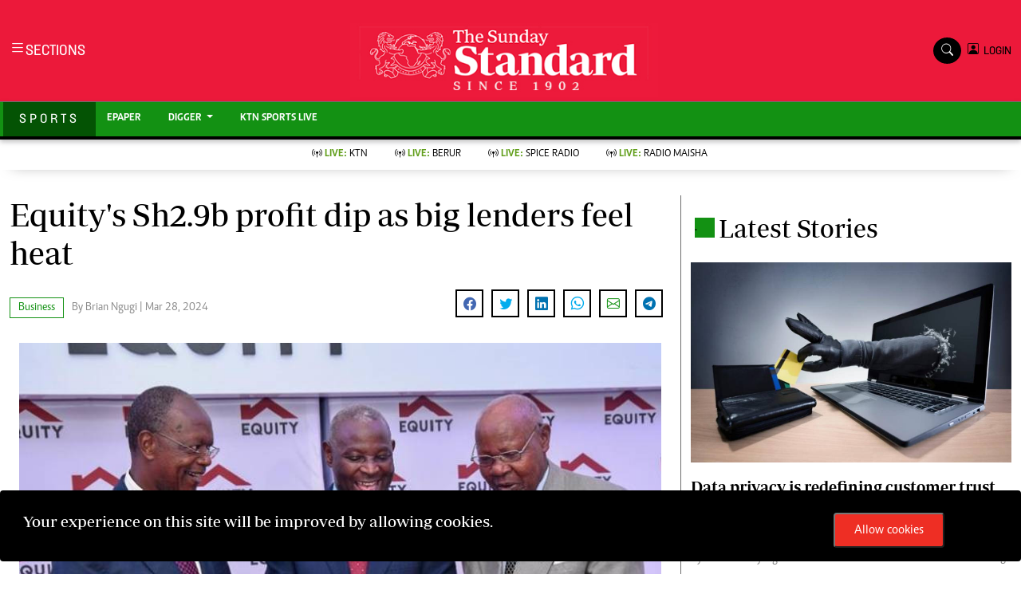

--- FILE ---
content_type: text/html; charset=UTF-8
request_url: https://www.standardmedia.co.ke/sports/business/article/2001492242/equitys-sh29b-profit-dip-as-big-lenders-feel-heat
body_size: 24562
content:
<!DOCTYPE html>
<html lang="en">
  <head>
    <meta charset="utf-8">
    <title>
        Equity&#039;s Sh2.9b profit dip as big lenders feel heat    </title>
      <meta content="width=device-width, initial-scale=1.0" name="viewport">

      <meta name="application-name" content="Standard Digital">

<link rel="dns-prefetch" href="https://www.gstatic.com" >

<link rel="dns-prefetch" href="https://cdn.standardmedia.co.ke" >
<link rel="preconnect" href="https://tt.onthe.io" crossorigin >
<link rel="dns-prefetch" href="https://tt.onthe.io" >
<link rel="preconnect" href="https://www.googletagservices.com" crossorigin >
<link rel="dns-prefetch" href="https://www.googletagservices.com" >
<link rel="preconnect" href="https://cdnjs.cloudflare.com" crossorigin >

<link rel="dns-prefetch" href="https://cdnjs.cloudflare.com" >
<link rel="dns-prefetch" href="https://stackpath.bootstrapcdn.com" >
<link rel="dns-prefetch" href="https://code.jquery.com" >
<link rel="dns-prefetch" href="https://ajax.googleapis.com" >

<link rel="dns-prefetch" href="https://csi.gstatic.com" >
<link rel="dns-prefetch" href="https://s0.2mdn.net" >
<link rel="dns-prefetch" href="https://www.googletagmanager.com" >
<link rel="dns-prefetch" href="https://connect.facebook.net" >
<link rel="dns-prefetch" href="https://certify-js.alexametrics.com" >
<link rel="dns-prefetch" href="https://pbs.twimg.com" >

<link rel="preload" as="script" href="https://assets.poool.fr/access.min.js">
<link rel="canonical" href="https://www.standardmedia.co.ke/sports/business/article/2001492242/equitys-sh29b-profit-dip-as-big-lenders-feel-heat">
<meta name="robots" content="index,follow" />
<meta name="copyright" content="The Standard Group" />
<meta name="online" content="online@standardmedia.co.ke" />
<meta http-equiv="refresh" content="650">
<meta name="google-translate-customization" content="9d90f29fa7bea403-55a95e98e906d1f5-gca3f4862da4da582-17" />
<meta name="msvalidate.01" content="895B0BFD6A675ED63FA74B3DDCFB918B" />
<meta name="keywords"  content="[&quot;Equity Bank&quot;,&quot;Equity Bank Profits&quot;,&quot;Equity Bank Dividends&quot;]" />
<meta name="author"  content="Brian Ngugi" />
<meta name="description" content="It follows in the footsteps of KCB Group, which recently announced a Sh3.3 billion drop in net earnings. This is on account of increased provisioning to cover bad loans last year."/>
<link rel="image_src" href="https://cdn.standardmedia.co.ke/images/articles/thumbnails/WGs2vGtP7UMo10lcOVFSMstElItWTQsxrinlUHw1.jpg">
<meta name="robots" content="max-image-preview:large">

<meta name="twitter:card" content="summary_large_image"/>
<meta name="twitter:site" content="@StandardKenya"/>
<meta name="twitter:creator" content="@StandardKenya"/>
<meta property="twitter:title" content="Equity&#039;s Sh2.9b profit dip as big lenders feel heat" />
<meta property="twitter:description" content="" />
<meta property="twitter:url" content="https://www.standardmedia.co.ke/sports/business/article/2001492242/equitys-sh29b-profit-dip-as-big-lenders-feel-heat" />
<meta property="twitter:image" content="https://cdn.standardmedia.co.ke/images/articles/thumbnails/WGs2vGtP7UMo10lcOVFSMstElItWTQsxrinlUHw1.jpg" />

<meta property="og:type" content="website" />
<meta property="fb:app_id" content="118898458656" />
<meta property="og:title" content="Equity&#039;s Sh2.9b profit dip as big lenders feel heat" />
<meta property="og:description" content="It follows in the footsteps of KCB Group, which recently announced a Sh3.3 billion drop in net earnings. This is on account of increased provisioning to cover bad loans last year." />
<meta property="og:site_name" content="The Standard" />
<meta property="og:url" content="https://www.standardmedia.co.ke/sports/business/article/2001492242/equitys-sh29b-profit-dip-as-big-lenders-feel-heat" >
<meta property="og:image:secure_url" content="https://cdn.standardmedia.co.ke/images/articles/thumbnails/WGs2vGtP7UMo10lcOVFSMstElItWTQsxrinlUHw1.jpg" />

<meta name="site-live" content="00:00:00 20-06-2022" />

<meta name="developer" content="Kennedy Wango">
<meta name="developer:email" content="wangoken2@gmail.com">
<meta name="designer" content="Prestone Otieno">
    <meta name="designer:email" content="imahpres@gmail.com" >
        <meta property="mrf:sections" content="Sports" />
    <meta property="mrf:tags" content="sub-section:Business" />




      
      <!-- Favicon -->
<link href="https://www.standardmedia.co.ke/assets/images/favicon.png" rel="icon">
<!-- Google Web Fonts -->



<link rel="preload"
      href="https://fonts.googleapis.com/css2?family=Nunito:wght@400;600;700;800&family=Rubik:wght@400;500;600;700&display=swap"
      as="style" onload="this.onload=null;this.rel='stylesheet'">
<noscript>
    <link rel="stylesheet"
          href="https://fonts.googleapis.com/css2?family=Nunito:wght@400;600;700;800&family=Rubik:wght@400;500;600;700&display=swap"
          rel="preload">
</noscript>

<link rel="preload" href="https://cdnjs.cloudflare.com/ajax/libs/font-awesome/5.10.0/css/all.min.css" as="style"
      onload="this.onload=null;this.rel='stylesheet'">
<noscript>
    <link rel="stylesheet" href="https://cdnjs.cloudflare.com/ajax/libs/font-awesome/5.10.0/css/all.min.css"
          rel="preload">
</noscript>

<link rel="preload" href="https://cdn.jsdelivr.net/npm/bootstrap-icons@1.4.1/font/bootstrap-icons.css" as="style"
      onload="this.onload=null;this.rel='stylesheet'">
<noscript>
    <link rel="stylesheet" href="https://cdn.jsdelivr.net/npm/bootstrap-icons@1.4.1/font/bootstrap-icons.css"
          rel="preload">
</noscript>

<link rel="preload" href="https://cdn.jsdelivr.net/npm/bootstrap-icons@1.4.1/font/bootstrap-icons.css" as="style"
      onload="this.onload=null;this.rel='stylesheet'">
<noscript>
    <link rel="stylesheet" href="https://cdn.jsdelivr.net/npm/bootstrap-icons@1.4.1/font/bootstrap-icons.css"
          rel="preload">
</noscript>

<link rel="preload" href="https://www.standardmedia.co.ke/assets/css/bootstrap.min.css" as="style">
<link rel="stylesheet" href="https://www.standardmedia.co.ke/assets/css/bootstrap.min.css"  media="screen">

<link rel="preload" href="https://www.standardmedia.co.ke/assets/css/sports-style.css?v=1" as="style"
      onload="this.onload=null;this.rel='stylesheet'">
<noscript>
    <link rel="stylesheet" href="https://www.standardmedia.co.ke/assets/css/sports-style.css"
          rel="preload">
</noscript>
<link defer rel="preload" href="https://www.standardmedia.co.ke/assets/css/sports-floating.css" as="style"
      onload="this.onload=null;this.rel='stylesheet'">
<noscript>
    <link defer rel="stylesheet" href="https://www.standardmedia.co.ke/assets/css/sports-floating.css"
          rel="preload">
</noscript>
<script type="text/javascript">
    document.addEventListener("DOMContentLoaded", function () {
        /////// Prevent closing from click inside dropdown
        document.querySelectorAll('.dropdown-menu').forEach(function (element) {
            element.addEventListener('click', function (e) {
                e.stopPropagation();
            });
        })
    });
    // DOMContentLoaded  end
</script>



    <script>
        window.dataLayer = window.dataLayer || [];
        window.dataLayer.push({
            "article_author": "Brian Ngugi",
            "art_title": "Equity's Sh2.9b profit dip as big lenders feel heat",
            "article_category": "Business",
            "article_keyword": "["Equity Bank","Equity Bank Profits","Equity Bank Dividends"]"
        });
    </script>
    <script src="https://cse.google.com/cse.js?cx=011965659370381653902:7awkdkhs2_y" async defer></script>

<!-- Google Tag Manager -->
<script defer>(function (w, d, s, l, i) {
        w[l] = w[l] || [];
        w[l].push({
            'gtm.start':
                new Date().getTime(), event: 'gtm.js'
        });
        var f = d.getElementsByTagName(s)[0],
            j = d.createElement(s), dl = l != 'dataLayer' ? '&l=' + l : '';
        j.async = true;
        j.src =
            'https://www.googletagmanager.com/gtm.js?id=' + i + dl;
        f.parentNode.insertBefore(j, f);
    })(window, document, 'script', 'dataLayer', 'GTM-TNB7V35');</script>
<!-- End Google Tag Manager -->

<!-- Global site tag (gtag.js) - Google Analytics -->








    <script>
        var webInters;
        window.googletag = window.googletag || {cmd: []};
        googletag.cmd.push(function () {

        });
    </script>
<style>

    .brand-title h2 {
        margin-top: 6px;
    }

    .navbar .megamenu {
        padding: 1rem;
    }

    /* ============ desktop view ============ */
    @media all and (min-width: 992px) {

        .navbar .has-megamenu {
            position: static !important;
        }

        .navbar .megamenu {
            left: 0;
            right: 0;
            width: 100%;
            margin-top: 0;
        }

    }

    /* ============ desktop view .end// ============ */


    /* ============ mobile view ============ */
    @media (max-width: 991px) {
        .navbar.fixed-top .navbar-collapse, .navbar.sticky-top .navbar-collapse {
            overflow-y: auto;
            max-height: 90vh;
            margin-top: 10px;
        }
    }

    .dopbtn {
        background-color: #fff !important;
        padding: 0px;
        font-size: 14px;
        border: 0px;
        font-family: 'solido';
    }

    .dopdown {
        position: inherit;
        display: inline-block;
    }

    .dopdown-content {
        display: none;
        position: absolute;
        background-color: #fff;
        min-width: 160px;
        box-shadow: 0px 8px 16px 0px rgba(0, 0, 0, 0.2);
        z-index: 1;
    }

    .dopdown-content a {
        color: black;
        padding: 0px 10px;
        text-decoration: none;
        display: block;
    }

    .dopdown-content a:hover {
        background-color: #ddd;
    }

    .dopdown:hover .dopdown-content {
        display: block;
    }

    .dopdown:hover .dopbtn {
        background-color: transparent;
    }

    @media (max-width: 767px) {
        .dopbtn {
            background-color: transparent !important;
            padding: 0px;
            font-size: 14px;
            border: 0px;
            font-family: 'solido';
        }
    }

    .bg-sport {
        background: #139113 !important;
    }

    .bg-sport-dark {
        background: #037103 !important;
    }

    .searchform .search {
        width: 35px;
        height: 33px;
        background: #000000 !important;
        color: white;
        text-align: center;
        padding-top: 7px;
        margin-right: 2px;
        font-size: 15px;
        border-radius: 50%;
    }

    .navbar-brand span {
        display: block;
        font-size: 13px;
        font-weight: 800;
        color: rgba(0, 0, 0, 0.3);
        text-align: center;
        letter-spacing: 12px;
        font-family: 'Solido';
        padding: 6px;
    }

    .searchform .search.login {
        font-weight: 300;
        background: white !important;
        border: 1px solid black;
        color: #000;
        padding-top: 8px;
    }

    .f-12 {
        font-size: 32px !important;
    }

    .box-search input {
        width: 90%;
        border: #ffffff00;
        padding: 7px;
    }

    .box-search {
        border: 1px solid #868686;
        border-radius: 18px;
        width: 100% !important;
        padding: 1px 7px 2px;
    }

    .box-search .bi-search {
        padding: 7px;
        border-radius: 50%;
        font-size: 12px;
    }

    .search-box {
        font-size: 14px;
        padding: 9px 10px;
        border: 1px solid #cbc6c6;
        background: #fff;
        border-radius: 25px;
        width: 170px;
    }

    .login {
        font-size: 14px;
        vertical-align: middle;
        font-family: 'Solido';
        padding-left: 0px;
        align-items: baseline;
    }

    .login span {
        font-size: 14px;
        vertical-align: middle;
    }

    #search {
        transition: 0.5s;
        display: none;
    }

    .half {
        font-family: "Roboto", sans-serif;
        background-color: #fff;
    }

    .half p {
        color: #b3b3b3;
        font-weight: 300;
    }

    a {
        -webkit-transition: .3s all ease;
        -o-transition: .3s all ease;
        transition: .3s all ease;
    }

    a:hover {
        text-decoration: none !important;
    }

    .content {
        padding: 7rem 0;
    }

    h2 {
        font-size: 2rem;
    }

    .half,
    .half .container > .row {
        height: 100vh;
        min-height: 450px;
    }

    .half .contents {
        background: #f6f7fc;
    }

    .half .bg {
        width: 25%;
    }

    @media (max-width: 767.98px) {
        .half .bg {
            width: 100%;
            height: 200px;
        }
    }

    .half .contents {
        width: 75%;
    }

    @media (max-width: 767.98px) {
        .half .contents {
            width: 100%;
        }
    }

    .half .contents .form-control,
    .half .bg .form-control {
        border: none;
        border-radius: 4px;
        height: 40px;
        background: #efefef;
    }

    .half .contents .form-control:active,
    .half .contents .form-control:focus,
    .half .bg .form-control:active,
    .half .bg .form-control:focus {
        outline: none;
        -webkit-box-shadow: none;
        box-shadow: none;
    }

    .half .bg {
        background-size: cover;
        background-position: center;
    }

    .half a {
        color: #888;
        text-decoration: underline;
    }

    .half .btn {
        padding-left: 30px;
        padding-right: 30px;
    }

    .half .forgot-pass {
        position: relative;
        top: 2px;
        font-size: 14px;
    }

    .form-block {
        background: #fff;
        padding: 40px;
        max-width: 500px;
        -webkit-box-shadow: 0 15px 30px 0 rgba(0, 0, 0, 0.2);
        box-shadow: 0 15px 30px 0 rgba(0, 0, 0, 0.2);
    }

    @media (max-width: 767.98px) {
        .form-block {
            padding: 25px;
        }
    }

    .control {
        display: block;
        position: relative;
        padding-left: 30px;
        margin-bottom: 15px;
        cursor: pointer;
        font-size: 14px;
    }

    .control .caption {
        position: relative;
        top: .2rem;
        color: #888;
    }

    .control input {
        position: absolute;
        z-index: -1;
        opacity: 0;
    }

    .control__indicator {
        position: absolute;
        top: 2px;
        left: 0;
        height: 20px;
        width: 20px;
        background: #e6e6e6;
        border-radius: 4px;
    }

    .control--radio .control__indicator {
        border-radius: 50%;
    }

    .control:hover input ~ .control__indicator,
    .control input:focus ~ .control__indicator {
        background: #ccc;
    }

    .control input:checked ~ .control__indicator {
        background: #fb771a;
    }

    .control:hover input:not([disabled]):checked ~ .control__indicator,
    .control input:checked:focus ~ .control__indicator {
        background: #fb8633;
    }

    .control input:disabled ~ .control__indicator {
        background: #e6e6e6;
        opacity: 0.9;
        pointer-events: none;
    }

    .control__indicator:after {
        font-family: 'icomoon';
        content: '\e5ca';
        position: absolute;
        display: none;
        font-size: 16px;
        -webkit-transition: .3s all ease;
        -o-transition: .3s all ease;
        transition: .3s all ease;
    }

    .control input:checked ~ .control__indicator:after {
        display: block;
        color: #fff;
    }

    .control--checkbox .control__indicator:after {
        top: 50%;
        left: 50%;
        margin-top: -1px;
        -webkit-transform: translate(-50%, -50%);
        -ms-transform: translate(-50%, -50%);
        transform: translate(-50%, -50%);
    }

    .control--checkbox input:disabled ~ .control__indicator:after {
        border-color: #7b7b7b;
    }

    .control--checkbox input:disabled:checked ~ .control__indicator {
        background-color: #7e0cf5;
        opacity: .2;
    }

    .btn {
        text-decoration: none !important;
    }


    .btn.btn-google {
        color: #fff;
        background: #ea4335;
        border: 1px solid;
    }

    .avatar {
        width: 55px;
        object-fit: cover;
    }

    .fav {
        width: 16px;
    }

    #commentorReply .avatar,
    #commentor .avatar {
        width: 38px;
        object-fit: cover;
    }

    .form-block {

        z-index: 99999;
    }

    .modal-backdrop {
        z-index: 9997 !important;
    }

    #g_id_onload {
        position: fixed;
        right: 0px;
        top: 0px;
    }

    @media only screen and (max-width: 600px) {
        .pr4 {
            padding-right: 0;
        }
    }

    .breaking .card-title {
        margin-bottom: .5rem;
        text-transform: uppercase;
        font-weight: 800;
        font-size: 30px;
        color: black;
    }

    .breaking p {
        font-size: 19px;
        color: #000;
    }

    .breaking .card-body,
    .breaking .no-gutters {
        background: #e6e4e5;
    }

    .bg-red {
        animation-name: bg-red;
        animation-duration: 4s;
        position: relative;
    }

    .bg-red {
        background: #ee2e25 !important;
        box-shadow: 0 15px 23px #adadad7d;
    }

    .breaking .text-muted {
        color: #fff !important;
        background: #ee2f26;
        padding: 5px 10px;
        font-weight: 600;
        margin-top: 11px;
    }
</style>
      <!-- google adsense unit-->

      
        <script type="text/javascript">
            window._taboola = window._taboola || [];
            _taboola.push({article:'auto'});
            !function (e, f, u, i) {
            if (!document.getElementById(i)){
                e.async = 1;
                e.src = u;
                e.id = i;
                f.parentNode.insertBefore(e, f);
            }
            }(document.createElement('script'),
            document.getElementsByTagName('script')[0],
            '//cdn.taboola.com/libtrc/thestandard/loader.js',
            'tb_loader_script');
            if(window.performance && typeof window.performance.mark == 'function')
            {window.performance.mark('tbl_ic');}
        </script>
        

  </head>
  <body class="">

  <!-- /24409412/TheStandard_1x1 -->
  <div id='div-gpt-ad-1617942996688-0' style='auto;'>
      <script>
          googletag.cmd.push(function () {
              googletag.display('div-gpt-ad-1617942996688-0');
          });
      </script>
  </div>

  <noscript>
      <h3>JavaScript is disabled! Please enable JavaScript in your web browser!</h3>

  </noscript>

  <style>
#smartAppBanner {
      position: fixed;
      top: 0;
      left: 0;
      width: 100%;
      max-width: 100%;
      margin: 0 auto;
      background: #fff;
      box-shadow: 0 2px 8px rgba(0, 0, 0, 0.2);
      display: none;
      align-items: center;
      padding: 10px 0px;
      font-family: -apple-system, BlinkMacSystemFont, 'Segoe UI', Roboto, Helvetica, Arial, sans-serif;
      z-index: 100000;
    }

    #smartAppBanner img {
      width: 40px;
      height: 40px;
      border-radius: 10px;
      margin-right: 10px;
    }

    #smartAppBanner .app-info {
      flex-grow: 1;
    }

    #smartAppBanner .app-info .title {
      font-weight: 500;
      font-size: 15px;
    }

    #smartAppBanner .app-info .subtitle {
      font-size: 14px;
      color: #333;
    }

    #smartAppBanner .app-info .rating {
      font-size: 14px;
      color: #000;
    }

    #smartAppBanner .download-link {
      font-weight: 500;
	  font-size: 12px;
      color: #ffffff;
	  background: #ed2024;
      text-decoration: none;
      margin-left: 10px;
	  margin-right: 10px;
	  padding: 5px 10px;
      white-space: nowrap;
	  border: solid 1px #ed2024;
    }

    #smartAppBanner .close-btn {
         font-size: 27px;
    margin-right: 10px;
    margin-left: 10px;
    cursor: pointer;
    }
    .dopbtn {
        background-color: #fff !important;
        padding: 0px;
        font-size: 14px;
        border: 0px;
        font-family: 'solido';
    }

    .dopdown {
        position: inherit;
        display: inline-block;
    }

    .dopdown-content {
        display: none;
        position: absolute;
        background-color: #fff;
        min-width: 160px;
        box-shadow: 0px 8px 16px 0px rgba(0, 0, 0, 0.2);
        z-index: 1;
    }

    .dopdown-content a {
        color: black;
        padding: 0px 10px;
        text-decoration: none;
        display: block;
    }

    .dopdown-content a:hover {
        background-color: #ddd;
    }

    .dopdown:hover .dopdown-content {
        display: block;
    }

    .dopdown:hover .dopbtn {
        background-color: transparent;
    }

    @media (max-width: 767px) {
        .dopbtn {
            background-color: transparent !important;
            padding: 0px;
            font-size: 14px;
            border: 0px;
            font-family: 'solido';
        }

        .searchform .search {
            width: 50px !important;
            height: 39px !important;
            background: #000 !important;
            color: #fff !important;
            text-align: center !important;
            padding-top: 7px !important;
            margin-right: 0px !important;
            font-size: 15px !important;
            border-radius: 0% !important;
        }

        .row {
            --bs-gutter-x: 1.5rem;
            --bs-gutter-y: 0;
            display: flex;
            flex-wrap: wrap;
            margin-top: calc(var(--bs-gutter-y) * -1);
            margin-right: calc(var(--bs-gutter-x) / -2);
            margin-left: calc(var(--bs-gutter-x) / -2);
        }
    }

    .bg-sport {
        background: #139113 !important;
    }

    .bg-sport-dark {
        background: #037103 !important;
    }

    .searchform .search {
        width: 35px;
        height: 33px;
        background: #000000 !important;
        color: white;
        text-align: center;
        padding-top: 7px;
        margin-right: 2px;
        font-size: 15px;
        border-radius: 50%;
    }

    .d-flex-1 {
        display: contents !important;
    }

    .live-style-sport {
        font-weight: 600 !important;
        color: #619e1b !important;
    }

    .navbar-brand span {
        display: block;
        font-size: 13px;
        font-weight: 800;
        color: rgba(0, 0, 0, 0.3);
        text-align: center;
        letter-spacing: 12px;
        font-family: 'Monotype Corsiva';
        padding: 6px;
    }

    .searchform .search.login {
        font-weight: 300;
        background: white !important;
        border: 1px solid black;
        color: #000;
        padding-top: 8px;
    }

    .f-12 {
        font-size: 32px !important;
    }

    .box-search input {
        width: 78%;
        border: #ffffff00;
        padding: 7px;
    }

    .brand-name {
        padding: 9px 20px 10px;
        font-family: solido !important;
        letter-spacing: 4px;
    }

    @media (max-width: 767.98px) {
        .brand-name {
            padding: 10px 0px;
            width: 100%;
            text-align: center;
            font-family: solido !important;
            letter-spacing: 4px;
        }
    }

    .box-search {
        border: 1px solid #868686;
        border-radius: 18px;
        width: 100% !important;
        padding: 9px 7px 5px;
        height: 46px;
        background: #fff;
    }

    .box-search .bi-search {
        padding: 9px;
        border-radius: 50%;
        font-size: 12px;
    }

    .year-style {
        font-size: 13px;
        font-weight: 800;
        color: rgba(0, 0, 0, 0.3);
        letter-spacing: 12px;
        font-family: 'Monotype Corsiva';
        padding: 6px;
        text-transform: uppercase;
    }

    .search-box {
        font-size: 14px;
        padding: 9px 10px;
        border: 1px solid #cbc6c6;
        background: #fff;
        border-radius: 25px;
        width: 170px;
    }

    .login {
        font-size: 14px;
        vertical-align: middle;
        font-family: 'Solido';
        padding-left: 0px;
        align-items: baseline;
    }

    .login span {
        font-size: 14px;
        vertical-align: middle;
    }

    #search {
        transition: 0.5s;
        display: none;
    }

    .dopbtn {
        background-color: #fff !important;
        padding: 0px;
        font-size: 14px;
        border: 0px;
        font-family: 'solido';
    }

    .dopdown {
        position: inherit;
        display: inline-block;
    }

    .dopdown-content {
        display: none;
        position: absolute;
        background-color: #fff;
        min-width: 160px;
        box-shadow: 0px 8px 16px 0px rgba(0, 0, 0, 0.2);
        z-index: 1;
    }

    .dopdown-content a {
        color: black;
        padding: 0px 10px;
        text-decoration: none;
        display: block;
    }

    .dopdown-content a:hover {
        background-color: #ddd;
    }

    .dopdown:hover .dopdown-content {
        display: block;
    }

    .dopdown:hover .dopbtn {
        background-color: transparent;
    }

    @media (max-width: 767px) {
        .dopbtn {
            background-color: transparent !important;
            padding: 0px;
            font-size: 14px;
            border: 0px;
            font-family: 'solido';
        }
    }

    .bg-sport {
        background: #139113 !important;
    }

    .bg-sport-dark {
        background: #045304 !important;
    }

    .searchform .search {
        width: 35px;
        height: 33px;
        background: #000000 !important;
        color: white;
        text-align: center;
        padding-top: 7px;
        margin-right: 2px;
        font-size: 15px;
        border-radius: 50%;
    }

    .navbar-brand span {
        display: block;
        font-size: 13px;
        font-weight: 800;
        color: rgba(0, 0, 0, 0.3);
        text-align: center;
        letter-spacing: 12px;
        font-family: 'Monotype Corsiva';
        padding: 6px;
    }

    .searchform .search.login {
        font-weight: 300;
        background: white !important;
        border: 1px solid black;
        color: #000;
        padding-top: 8px;
    }

    .f-12 {
        font-size: 32px !important;
    }

    .box-search input {
        width: 90%;
        border: #ffffff00;
        padding: 7px;
    }

    .box-search {
        border: 1px solid #868686;
        border-radius: 18px;
        width: 100% !important;
        padding: 1px 7px 2px;
    }

    .box-search .bi-search {
        padding: 7px;
        border-radius: 50%;
        font-size: 12px;
    }

    .search-box {
        font-size: 14px;
        padding: 9px 10px;
        border: 1px solid #cbc6c6;
        background: #fff;
        border-radius: 25px;
        width: 170px;
    }

    .login {
        font-size: 14px;
        vertical-align: middle;
        font-family: 'Solido';
        padding-left: 0px;
        align-items: baseline;
    }

    .login span {
        font-size: 14px;
        vertical-align: middle;
    }

    #search {
        transition: 0.5s;
        display: none;
    }
</style>

<div id="smartAppBanner" class="google-anno-skip">
    <div class="close-btn" onclick="document.getElementById('smartAppBanner').style.display='none'">×</div>
    <img src="https://play-lh.googleusercontent.com/GEPVCYwt2VqTFbezeXLc7nHHC6nC7cr1QUCK8Y3FflaOxwfDy6c94CDszkm2P6_6hnN8=s96-rw" alt="App Icon">
    <div class="app-info">
      <div class="title">The Standard e-Paper</div>
      <div class="subtitle">Kenya&#039;s Bold Newspaper</div>
      <div class="rating">★★★★ - on Play Store</div>
    </div>
    <a class="download-link" href="https://play.google.com/store/apps/details?id=ke.co.standardmedia.epaper&utm_source=standardmedia&utm_medium=website&utm_campaign=epaper_download
" target="_blank">Download Now</a>
  </div>
    <!-- Topbar Start -->
<div class="px-5 d-none d-lg-block">
    <div class="row gx-0">
        <div class="col-lg-8 mb-2 mb-lg-0">
            <div id="myNav" class="overlay overflow-scroll">
                <b class="closebtn" onclick="closeNav()">&times;</b>
                <div class="overlay-content">
                    <div class="container">
                        <div class="row">
                            <div class="col-12 col-md-3 boda-right">
                                <div class=" top-styling boda-bottom pt-3">
                                    <img src="https://www.standardmedia.co.ke/assets/img/logo.PNG" class="logo-style" loading="lazy" alt="The Standard">
                                    The Standard Group Plc is a multi-media organization with investments in media
                                    platforms spanning newspaper print operations, television, radio broadcasting,
                                    digital and online services. The Standard Group is recognized as a leading
                                    multi-media house in Kenya with a key influence in matters of national and
                                    international interest.
                                </div>
                                <div class=" top-styling mt-2 boda-bottom mt-3">
                                    <ul class="list-style-none">
                                        <li>Standard Group Plc HQ Office,</li>
                                        <li>The Standard Group Center,Mombasa Road.</li>
                                        <li>P.O Box 30080-00100,Nairobi, Kenya.</li>
                                        <li>Telephone number: 0203222111, 0719012111</li>
                                        <li> Email: <a href="/cdn-cgi/l/email-protection" class="__cf_email__" data-cfemail="dfbcb0adafb0adbeabba9facabbeb1bbbeadbbb2babbb6bef1bcb0f1b4ba">[email&#160;protected]</a></li>
                                    </ul>
                                </div>
                            </div>
                            <div class="col-12 col-md-6">

                                <div class="text-standard brands  mb-3 mt-3">NEWS & CURRENT AFFAIRS</div>
                                <div class="row">
                                    <div class="col-12 col-md-4 boda-right">
                                        <div class="text-standard sub-title mb-3">Digital News</div>
                                        <ul class="justify-content-left  list-style-none row px-0">
                                            <li class="nav-item">
                                                <a class="nav-link" href="https://www.standardmedia.co.ke/videos">
                                                    <i class="bi bi-chevron-right"></i>Videos </a>
                                            </li>
                                            <li class="nav-item ">
                                                <a class="nav-link"
                                                   href="https://www.standardmedia.co.ke/category/611/homepage">
                                                    <i class="bi bi-chevron-right"></i>Homepage </a>
                                            </li>
                                            <li class="nav-item ">
                                                <a class="nav-link"
                                                   href="https://www.standardmedia.co.ke/category/23/africa">
                                                    <i class="bi bi-chevron-right"></i>Africa </a>
                                            </li>
                                            <li class="nav-item ">
                                                <a class="nav-link"
                                                   href="https://www.standardmedia.co.ke/category/573/nutrition-wellness">
                                                    <i class="bi bi-chevron-right"></i>Nutrition &amp; Wellness </a>
                                            </li>
                                            <li class="nav-item ">
                                                <a class="nav-link"
                                                   href="https://www.standardmedia.co.ke/category/46/real-estate">
                                                    <i class="bi bi-chevron-right"></i>Real Estate </a>
                                            </li>
                                            <li class="nav-item ">
                                                <a class="nav-link"
                                                   href="https://www.standardmedia.co.ke/category/41/health-science">
                                                    <i class="bi bi-chevron-right"></i>Health &amp; Science </a>
                                            </li>
                                            <li class="nav-item ">
                                                <a class="nav-link"
                                                   href="https://www.standardmedia.co.ke/category/7/opinion">
                                                    <i class="bi bi-chevron-right"></i>Opinion </a>
                                            </li>
                                            <li class="nav-item ">
                                                <a class="nav-link"
                                                   href="https://www.standardmedia.co.ke/category/74/columnists">
                                                    <i class="bi bi-chevron-right"></i>Columnists </a>
                                            </li>
                                            <li class="nav-item ">
                                                <a class="nav-link"
                                                   href="https://www.standardmedia.co.ke/category/56/education">
                                                    <i class="bi bi-chevron-right"></i>Education </a>
                                            </li>
                                            <li class="nav-item ">
                                                <a class="nav-link" href="https://www.standardmedia.co.ke/evewoman">
                                                    <i class="bi bi-chevron-right"></i>Lifestyle </a>
                                            </li>
                                            <li class="nav-item ">
                                                <a class="nav-link"
                                                   href="https://www.standardmedia.co.ke/category/7/opinion">
                                                    <i class="bi bi-chevron-right"></i>Cartoons </a>
                                            </li>
                                            <li class="nav-item ">
                                                <a class="nav-link"
                                                   href="https://www.standardmedia.co.ke/category/74/columnists">
                                                    <i class="bi bi-chevron-right"></i>Moi Cabinets </a>
                                            </li>
                                            <li class="nav-item ">
                                                <a class="nav-link"
                                                   href="https://www.standardmedia.co.ke/category/56/education">
                                                    <i class="bi bi-chevron-right"></i>Arts & Culture </a>
                                            </li>
                                            <li class="nav-item ">
                                                <a class="nav-link" href="https://www.standardmedia.co.ke/evewoman">
                                                    <i class="bi bi-chevron-right"></i>Gender </a>
                                            </li>
                                            <li class="nav-item ">
                                                <a class="nav-link"
                                                   href="https://www.standardmedia.co.ke/category/7/opinion">
                                                    <i class="bi bi-chevron-right"></i>Planet Action </a>
                                            </li>
                                            <li class="nav-item ">
                                                <a class="nav-link"
                                                   href="https://www.standardmedia.co.ke/category/74/columnists">
                                                    <i class="bi bi-chevron-right"></i>E-Paper </a>
                                            </li>
                                        </ul>
                                    </div>
                                    <div class="col-12 col-md-4">
                                        <a href="https://www.standardmedia.co.ke/evewoman">
                                            <div class="text-standard sub-title mb-3">Evewoman</div>
                                        </a>
                                        <ul class="justify-content-left list-style-none boda-bottom row px-0">
                                            <li class="nav-item">
                                                <a class="nav-link"
                                                   href="https://www.standardmedia.co.ke/evewoman/category/273/living">
                                                    <i class="bi bi-chevron-right"></i>Living </a>
                                            </li>
                                            <li class="nav-item">
                                                <a class="nav-link"
                                                   href="https://www.standardmedia.co.ke/evewoman/category/267/food">
                                                    <i class="bi bi-chevron-right"></i>Food </a>
                                            </li>
                                            <li class="nav-item">
                                                <a class="nav-link"
                                                   href="https://www.standardmedia.co.ke/evewoman/category/265/fashion-and-beauty">
                                                    <i class="bi bi-chevron-right"></i>Fashion &amp; Beauty </a>
                                            </li>
                                            <li class="nav-item">
                                                <a class="nav-link"
                                                   href="https://www.standardmedia.co.ke/evewoman/category/264/relationships">
                                                    <i class="bi bi-chevron-right"></i>Relationships </a>
                                            </li>
                                            <li class="nav-item">
                                                <a class="nav-link"
                                                   href="https://www.standardmedia.co.ke/evewoman/videos">
                                                    <i class="bi bi-chevron-right"></i>Videos </a>
                                            </li>
                                            <li class="nav-item">
                                                <a class="nav-link"
                                                   href="https://www.standardmedia.co.ke/evewoman/category/416/wellness">
                                                    <i class="bi bi-chevron-right"></i>Wellness </a>
                                            </li>
                                            <li class="nav-item">
                                                <a class="nav-link"
                                                   href="https://www.standardmedia.co.ke/evewoman/category/350/readers-lounge">
                                                    <i class="bi bi-chevron-right"></i>Readers lounge </a>
                                            </li>
                                            <li class="nav-item">
                                                <a class="nav-link"
                                                   href="https://www.standardmedia.co.ke/evewoman/category/307/leisure-and-travel">
                                                    <i class="bi bi-chevron-right"></i>Leisure And Travel </a>
                                            </li>
                                            <li class="nav-item">
                                                <a class="nav-link"
                                                   href="https://www.standardmedia.co.ke/evewoman/category/272/bridal">
                                                    <i class="bi bi-chevron-right"></i>Bridal </a>
                                            </li>
                                            <li class="nav-item">
                                                <a class="nav-link"
                                                   href="https://www.standardmedia.co.ke/evewoman/category/262/parenting">
                                                    <i class="bi bi-chevron-right"></i>Parenting </a>
                                            </li>
                                        </ul>
                                        <a href="https://www.standardmedia.co.ke/farmkenya">
                                            <div class="text-standard sub-title mb-3">Farm Kenya</div>
                                        </a>
                                        <ul class="justify-content-left  list-style-none row px-0">
                                            <li class="nav-item">
                                                <a class="nav-link"
                                                   href="https://www.standardmedia.co.ke/farmkenya/news/438/crops">
                                                    <i class="bi bi-chevron-right"></i>News </a>
                                            </li>
                                            <li class="nav-item">
                                                <a class="nav-link"
                                                   href="https://www.standardmedia.co.ke/farmkenya/farmers-tv">
                                                    <i class="bi bi-chevron-right"></i> KTN farmers tv </a>
                                            </li>
                                            <li class="nav-item">
                                                <a class="nav-link"
                                                   href="https://www.standardmedia.co.ke/farmkenya/smart-harvest">
                                                    <i class="bi bi-chevron-right"></i>Smart harvest </a>
                                            </li>
                                            <li class="nav-item">
                                                <a class="nav-link"
                                                   href="https://www.standardmedia.co.ke/farmkenya/podcasts">
                                                    <i class="bi bi-chevron-right"></i>Podcasts </a>
                                            </li>
                                            <li class="nav-item">
                                                <a class="nav-link"
                                                   href="https://www.standardmedia.co.ke/farmkenya/farmersmarket">
                                                    <i class="bi bi-chevron-right"></i>Farmers market </a>
                                            </li>
                                            <li class="nav-item">
                                                <a class="nav-link"
                                                   href="https://www.standardmedia.co.ke/farmkenya/directory">
                                                    <i class="bi bi-chevron-right"></i>Agri-Directory </a>
                                            </li>
                                            <li class="nav-item">
                                                <a class="nav-link"
                                                   href="https://www.standardmedia.co.ke/farmkenya/mkulimaexpo2021">
                                                    <i class="bi bi-chevron-right"></i>Mkulima expo 2021 </a>
                                            </li>
                                            <li class="nav-item">
                                                <a class="nav-link"
                                                   href="https://www.standardmedia.co.ke/farmkenya/farmpedia">
                                                    <i class="bi bi-chevron-right"></i>Farmpedia </a>
                                            </li>
                                        </ul>
                                    </div>
                                    <div class="col-12 col-md-4 boda-left">
                                        <a href="https://www.standardmedia.co.ke/entertainment">
                                            <div class="text-standard sub-title mb-3">Entertainment</div>
                                        </a>
                                        <ul class="justify-content-left  list-style-none boda-bottom row px-0">
                                            <li class="nav-item col-md-12">
                                                <a class="nav-link"
                                                   href="https://www.standardmedia.co.ke/entertainment/category/134/Showbiz">
                                                    <i class="bi bi-chevron-right"></i>Showbiz </a>
                                            </li>
                                            <li class="nav-item col-md-12">
                                                <a class="nav-link"
                                                   href="https://www.standardmedia.co.ke/entertainment/category/122/arts-and-culture">
                                                    <i class="bi bi-chevron-right"></i>Arts &amp; culture </a>
                                            </li>
                                            <li class="nav-item col-md-12">
                                                <a class="nav-link"
                                                   href="https://www.standardmedia.co.ke/entertainment/category/126/lifestyle">
                                                    <i class="bi bi-chevron-right"></i> Lifestyle </a>
                                            </li>
                                            <li class="nav-item col-md-12">
                                                <a class="nav-link"
                                                   href="https://www.standardmedia.co.ke/entertainment/category/61/events">
                                                    <i class="bi bi-chevron-right"></i>Events </a>
                                            </li>
                                        </ul>
                                        <a href="https://www.standardmedia.co.ke/sports">
                                            <div class="text-standard sub-title mb-3">Sports</div>
                                        </a>
                                        <ul class="justify-content-left list-style-none row px-0">
                                            <li class="nav-item">
                                                <a class="nav-link"
                                                   href="https://www.standardmedia.co.ke/sports/category/29/football">
                                                    <i class="bi bi-chevron-right"></i>Football </a>
                                            </li>
                                            <li class="nav-item">
                                                <a class="nav-link"
                                                   href="https://www.standardmedia.co.ke/sports/category/30/rugby">
                                                    <i class="bi bi-chevron-right"></i>Rugby </a>
                                            </li>
                                            <li class="nav-item">
                                                <a class="nav-link"
                                                   href="https://www.standardmedia.co.ke/sports/category/60/boxing">
                                                    <i class="bi bi-chevron-right"></i>Boxing </a>
                                            </li>
                                            <li class="nav-item">
                                                <a class="nav-link"
                                                   href="https://www.standardmedia.co.ke/sports/category/61/golf">
                                                    <i class="bi bi-chevron-right"></i>Golf </a>
                                            </li>
                                            <li class="nav-item">
                                                <a class="nav-link"
                                                   href="https://www.standardmedia.co.ke/sports/category/72/tennis">
                                                    <i class="bi bi-chevron-right"></i>Tennis </a>
                                            </li>
                                            <li class="nav-item">
                                                <a class="nav-link"
                                                   href="https://www.standardmedia.co.ke/sports/category/366/basketball">
                                                    <i class="bi bi-chevron-right"></i>Basketball </a>
                                            </li>
                                            <li class="nav-item">
                                                <a class="nav-link"
                                                   href="https://www.standardmedia.co.ke/sports/category/378/athletics">
                                                    <i class="bi bi-chevron-right"></i>Athletics </a>
                                            </li>
                                            <li class="nav-item">
                                                <a class="nav-link"
                                                   href="https://www.standardmedia.co.ke/sports/category/57/volleyball-and-handball">
                                                    <i class="bi bi-chevron-right"></i>Volleyball and handball </a>
                                            </li>
                                            <li class="nav-item">
                                                <a class="nav-link"
                                                   href="https://www.standardmedia.co.ke/sports/category/68/hockey">
                                                    <i class="bi bi-chevron-right"></i>Hockey </a>
                                            </li>
                                            <li class="nav-item">
                                                <a class="nav-link"
                                                   href="https://www.standardmedia.co.ke/sports/category/58/cricket">
                                                    <i class="bi bi-chevron-right"></i>Cricket </a>
                                            </li>
                                            <li class="nav-item">
                                                <a class="nav-link"
                                                   href="https://www.standardmedia.co.ke/sports/category/180/gossip-rumours">
                                                    <i class="bi bi-chevron-right"></i>Gossip &amp; rumours </a>
                                            </li>
                                            <li class="nav-item">
                                                <a class="nav-link"
                                                   href="https://www.standardmedia.co.ke/sports/category/428/premier-league">
                                                    <i class="bi bi-chevron-right"></i>Premier league </a>
                                            </li>
                                        </ul>
                                    </div>
                                </div>
                                <div class="row boda-top">
                                    <a href="https://www.standardmedia.co.ke/thenairobian">
                                        <div class="text-standard sub-title mt-4 mb-1 px-3">The Nairobian</div>
                                    </a>
                                    <div class="col-12 col-md-3">
                                        <ul class="justify-content-left list-style-none px-0">
                                            <li class="nav-item ">
                                                <a class="nav-link"
                                                   href="https://www.standardmedia.co.ke/thenairobian/category/446/news">
                                                    <i class="bi bi-chevron-right"></i>News </a>
                                            </li>
                                            <li class="nav-item ">
                                                <a class="nav-link"
                                                   href="https://www.standardmedia.co.ke/thenairobian/category/447/scandals">
                                                    <i class="bi bi-chevron-right"></i>Scandals </a>
                                            </li>
                                            <li class="nav-item ">
                                                <a class="nav-link"
                                                   href="https://www.standardmedia.co.ke/thenairobian/category/448/gossip">
                                                    <i class="bi bi-chevron-right"></i>Gossip </a>
                                            </li>
                                            <li class="nav-item ">
                                                <a class="nav-link"
                                                   href="https://www.standardmedia.co.ke/thenairobian/category/483/sports">
                                                    <i class="bi bi-chevron-right"></i>Sports </a>
                                            </li>
                                        </ul>
                                    </div>
                                    <div class="col-12 col-md-3">
                                        <ul class="justify-content-left list-style-none px-0">
                                            <li class="nav-item ">
                                                <a class="nav-link"
                                                   href="https://www.standardmedia.co.ke/thenairobian/category/489/blogs">
                                                    <i class="bi bi-chevron-right"></i>Blogs </a>
                                            </li>
                                            <li class="nav-item ">
                                                <a class="nav-link"
                                                   href="https://www.standardmedia.co.ke/thenairobian/category/508/entertainment">
                                                    <i class="bi bi-chevron-right"></i>Entertainment </a>
                                            </li>
                                            <li class="nav-item ">
                                                <a class="nav-link"
                                                   href="https://www.standardmedia.co.ke/thenairobian/category/564/politics">
                                                    <i class="bi bi-chevron-right"></i>Politics </a>
                                            </li>
                                            <li class="nav-item ">
                                                <a class="nav-link"
                                                   href="https://www.standardmedia.co.ke/thenairobian/category/446/news">
                                                    <i class="bi bi-chevron-right"></i>The Nairobian </a>
                                            </li>
                                        </ul>
                                    </div>
                                    <div class="col-12 col-md-3 ">
                                        <ul class="justify-content-left list-style-none px-0">
                                            <li class="nav-item ">
                                                <a class="nav-link"
                                                   href="https://www.standardmedia.co.ke/thenairobian/category/448/gossip">
                                                    <i class="bi bi-chevron-right"></i>Ten Things </a>
                                            </li>
                                            <li class="nav-item ">
                                                <a class="nav-link"
                                                   href="https://www.standardmedia.co.ke/thenairobian/category/483/sports">
                                                    <i class="bi bi-chevron-right"></i>Health </a>
                                            </li>
                                            <li class="nav-item ">
                                                <a class="nav-link"
                                                   href="https://www.standardmedia.co.ke/thenairobian/category/489/blogs">
                                                    <i class="bi bi-chevron-right"></i>Flash Back </a>
                                            </li>
                                            <li class="nav-item ">
                                                <a class="nav-link"
                                                   href="https://www.standardmedia.co.ke/thenairobian/category/447/scandals">
                                                    <i class="bi bi-chevron-right"></i>Nairobian Shop </a>
                                            </li>
                                        </ul>
                                    </div>
                                    <div class="col-12 col-md-3">
                                        <ul class="justify-content-left list-style-none px-0">
                                            <li class="nav-item ">
                                                <a class="nav-link"
                                                   href="https://www.standardmedia.co.ke/thenairobian/category/446/news">
                                                    <i class="bi bi-chevron-right"></i>The Nairobian </a>
                                            </li>
                                            <li class="nav-item ">
                                                <a class="nav-link"
                                                   href="https://www.standardmedia.co.ke/thenairobian/category/508/entertainment">
                                                    <i class="bi bi-chevron-right"></i>Fashion </a>
                                            </li>
                                            <li class="nav-item ">
                                                <a class="nav-link"
                                                   href="https://www.standardmedia.co.ke/thenairobian/category/564/politics">
                                                    <i class="bi bi-chevron-right"></i>Money </a>
                                            </li>
                                        </ul>
                                    </div>
                                </div>
                            </div>
                            <div class="col-12 col-md-3 menu-border-left">
                                <div class="text-standard brands  mb-4">TV STATIONS</div>
                                <ul class="justify-content-left  list-style-none row px-0 boda-bottom boda-right">
                                    <li class="nav-item col-md-12 col-6">
                                        <a class="nav-link" href="https://www.standardmedia.co.ke/ktnhome">
                                            <i class="bi bi-chevron-right"></i>ktn home </a>
                                    </li>
                                    <li class="nav-item col-md-12 col-6">
                                        <a class="nav-link" href="https://www.standardmedia.co.ke/ktnnews">
                                            <i class="bi bi-chevron-right"></i> ktn news </a>
                                    </li>
                                    <li class="nav-item col-md-12 col-6">
                                        <a class="nav-link" href="https://www.btvkenya.ke">
                                            <i class="bi bi-chevron-right"></i> BTV </a>
                                    </li>
                                    <li class="nav-item col-md-12 col-6">
                                        <a class="nav-link"
                                           href="https://www.standardmedia.co.ke/farmkenya/farmers-tv">
                                            <i class="bi bi-chevron-right"></i>KTN Farmers Tv </a>
                                    </li>
                                </ul>
                                <div class="text-standard brands  mb-4">RADIO STATIONS</div>
                                <ul class=" boda-bottom justify-content-left  list-style-none row px-0">
                                    <li class="nav-item col-md-12 col-6">
                                        <a class="nav-link" href="https://www.standardmedia.co.ke/radiomaisha">
                                            <i class="bi bi-chevron-right"></i>radio maisha </a>
                                    </li>
                                    <li class="nav-item col-md-12 col-6">
                                        <a class="nav-link" href="https://www.standardmedia.co.ke/spicefm">
                                            <i class="bi bi-chevron-right"></i> spice fm </a>
                                    </li>
                                    <!--<li class="nav-item col-md-12 col-6">
                                        <a class="nav-link" href="https://www.standardmedia.co.ke/vybezradio">
                                            <i class="bi bi-chevron-right"></i> vybez radio </a>
                                    </li>-->
                                </ul>
                                <div class="text-standard brands  mb-4 ">ENTERPRISE</div>
                                <ul class="boda-bottom justify-content-left  list-style-none row px-0">
                                    <li class="nav-item col-md-12 col-6">
                                        <a class="nav-link" href="https://vas2.standardmedia.co.ke">
                                            <i class="bi bi-chevron-right"></i>VAS </a>
                                    </li>
                                    <li class="nav-item col-md-12 col-6">
                                        <a class="nav-link" href="https://tutorsoma.standardmedia.co.ke/">
                                            <i class="bi bi-chevron-right"></i> e-learning </a>
                                    </li>
                                    <li class="nav-item col-md-12 col-6">
                                        <a class="nav-link" href="https://www.digger.co.ke">
                                            <i class="bi bi-chevron-right"></i> digger classifieds </a>
                                    </li>
                                    <li class="nav-item col-md-12 col-6">
                                        <a class="nav-link" href="https://www.standardmedia.co.ke/jobs">
                                            <i class="bi bi-chevron-right"></i>jobs </a>
                                    </li>
                                    <li class="nav-item col-md-12 col-6">
                                        <a class="nav-link" href="https://www.standardmedia.co.ke/motors">
                                            <i class="bi bi-chevron-right"></i>Cars/motors </a>
                                    </li>
                                </ul>
                            </div>
                        </div>
                    </div>
                </div>
            </div>
            <div class="d-flex text-white top-article" style="font-size:15px;padding-left: 10px;cursor:pointer"
                 onclick="openNav()">
            </div>
        </div>
    </div>
</div>
<!-- Topbar End -->
<div id="main" class="px-0">
    <section class="ftco-section">

        <!-- Humberger, Logo, Login & search Desktop view Sections Start
        =====================================================================-->
        <div class="container justify-content-center d-block">
            <div class="row justify-content-between">
                <div class="col-md-12 order-md-last">
                    <div class="row" style=background:#ec193a;>
                        <div class="col-md-4 desktop-only align-items-center">
                            <button class="openbtn open-display" onclick="openNav()">
                                <i class="bi bi-list hum-style"
                                    style=color:#ffffff!important;></i>
                                <span class="section-style"
                                    style=color:#ffffff!important;>SECTIONS</span>
                            </button>
                        </div>
                        <div class="col-md-4 mt-4 desktop-only">
                            <a class="navbar-brand" href="https://www.standardmedia.co.ke/">
                                                                    <img src="https://www.standardmedia.co.ke/assets/images/standard-logo-sunday-2.jpg" class="w-100" alt="The Standard">
                                                                
                            </a>
                            
                        </div>
                        <div
                            class="col-md-4 d-md-flex justify-content-end desktop-only align-items-baseline align-self-center">
                            <div class="search"></div>
                            <div class="searchform form-group d-flex-1 justify-content-end align-items-baseline">
                                <form action="https://www.standardmedia.co.ke/search">
                                    <div class="box" id="search">
                                        <input type="text" name="q" placeholder="Type to search"
                                               class="search-box">
                                        <span class="mx-2" onclick="closeSearch()" style="cursor: pointer;">x</span>
                                    </div>
                                </form>
                                <span class=" search bi bi-search mx-2" onclick="openSearch()"
                                      style="cursor: pointer;"></span>
                                                                    <a class="bi bi-person-square d-flex login"
                                       href="https://www.standardmedia.co.ke/sso?content=[base64]" style="padding:"> &nbsp;&nbsp;LOGIN</a>
                                                                        </form>
                            </div>
                            
                        </div>
                    </div>
                </div>
            </div>
        </div>
        <!-- Humberger, Logo, Login & search Desktop view Sections End
        =====================================================================-->


        <!-- Humberger, Logo, Login & search mobile view Sections Start
        =====================================================================-->
        <div class="row">
            <div
                class="d-flex justify-content-between align-items-baseline justify-content-inherit login-border-bottom">
                <div class="col-md-3 mobile-only">
                    <button class="navbar-toggler" type="button" data-bs-toggle="collapse"
                            data-bs-target="#main_nav" data-bs-target="#navbarNav" aria-controls="navbarNav"
                            aria-expanded="false" aria-label="Toggle navigation">
                        <span class="bi bi-list"> </span>
                    </button>
                </div>
				 <div class="col-md-6  mobile-only">
                            <a class="navbar-brand mt-2" href="https://www.standardmedia.co.ke/">
                                                                    <img src="https://www.standardmedia.co.ke/assets/images/standard-logo-sunday-2.jpg" class="w-100" alt="The Standard">
                                                                
                            </a>
                            
                        </div>
                <div class="col-md-3 mobile-only">
                    <div class="dopdown">
					<a href="https://www.standardmedia.co.ke/signo">
                        <button class="dopbtn bi bi-person-square text-dark d-flex login"> &nbsp;&nbsp;LOGIN</button>
                       </a>
                    </div>
                </div>
            </div>
        </div>
        <!-- Humberger, Logo, Login & search mobile view Sections End
        =====================================================================-->


        <!--Navigation Menu both for Desktop & mobile view Sections Start
        =====================================================================-->

        <!--Navigation Menu  for Desktop view Sections Start-->
        <nav id="navbar" class="navbar navbar-expand-lg navbar-light bg-sport p-0">

            <div class="row w-100 justify-content-center d-block mx-auto">
                <div class="ftco-navbar-light collapse navbar-collapse navborders"
                     id="main_nav">
                    <div class="row">
                        <ul id="menu" class="navbar-nav drop-menu desktop-only ">
                            <div class="brand-name bg-sport-dark text-white desktop-only" href="#">SPORTS</div>
                            
                            <li class="nav-item menu-mobile-border desktop-only"><a
                                    href="https://epaper.standardmedia.co.ke/"
                                    class="nav-link desgin text-white">EPAPER</a></li>
                            <li class="nav-item menu-mobile-border desktop-only dropdown has-megamenu desktop-only">
                                <a class="nav-link dropdown-toggle text-white" href="#" data-bs-toggle="dropdown"
                                   aria-expanded="true">DIGGER </a>
                                <div class="dropdown-menu megamenu" role="menu" data-bs-popper="none">
                                    <div class="row g-3 ">
                                        <div class="col-lg-2 col-12 border-right-menu">
                                            <div class="col-megamenu">
                                                <h6 class="title mb-4">DIGGER JOBS</h6>
                                                <ul class="list-unstyled">
                                                    <li><i class="bi bi-chevron-right"></i><a
                                                            href="https://jobs.digger.co.ke/all-open-vacancies-kenya"
                                                            target="_blank">Listed Jobs</a></li>
                                                    <li><i class="bi bi-chevron-right"></i><a
                                                            href="https://jobs.digger.co.ke/career-tips"
                                                            target="_blank">Career
                                                            Tips</a></li>
                                                    <li><i class="bi bi-chevron-right"></i><a
                                                            href="https://jobs.digger.co.ke/companies"
                                                            target="_blank">Employers</a></li>
                                                    <li><i class="bi bi-chevron-right"></i><a
                                                            href="https://jobs.digger.co.ke/admin/jobsmanager/jobs"
                                                            target="_blank">Post Job</a></li>
                                                </ul>
                                            </div>
                                        </div>
                                        <div class="col-lg-4 col-12 border-right-menu">
                                            <div class="col-megamenu">
                                                <h6 class="title mb-4">Digger Motors</h6>
                                                <div class="row">
                                                    <div class="col-lg-4 col-6">
                                                        <ul class="list-unstyled">
                                                            <li><i class="bi bi-chevron-right"></i><a
                                                                    href="https://motors.digger.co.ke"
                                                                    target="_blank">Home</a>
                                                            </li>
                                                            <li><i class="bi bi-chevron-right"></i><a
                                                                    href="https://motors.digger.co.ke/for-sale"
                                                                    target="_blank">For
                                                                    Sale</a></li>
                                                            <li><i class="bi bi-chevron-right"></i><a
                                                                    href="https://motors.digger.co.ke/for-hire"
                                                                    target="_blank">For
                                                                    Hire</a></li>
                                                            <li><i class="bi bi-chevron-right"></i><a
                                                                    href="https://motors.digger.co.ke/blogs"
                                                                    target="_blank">Auto
                                                                    News</a></li>
                                                        </ul>
                                                    </div>
                                                    <div class="col-lg-4 col-6">
                                                        <ul class="list-unstyled">
                                                            <li><i class="bi bi-chevron-right"></i><a
                                                                    href="https://motors.digger.co.ke/for-sale"
                                                                    target="_blank">All</a>
                                                            </li>
                                                            <li><i class="bi bi-chevron-right"></i><a
                                                                    href="https://motors.digger.co.ke/for-sale/hatchbacks"
                                                                    target="_blank">Hatchbacks</a></li>
                                                            <li><i class="bi bi-chevron-right"></i><a
                                                                    href="https://motors.digger.co.ke/for-sale/saloons"
                                                                    target="_blank">Saloons</a></li>
                                                            <li><i class="bi bi-chevron-right"></i><a
                                                                    href="https://motors.digger.co.ke/for-sale/vans"
                                                                    target="_blank">Vans</a></li>
                                                            <li><i class="bi bi-chevron-right"></i><a
                                                                    href="https://motors.digger.co.ke/for-sale/motorbikes"
                                                                    target="_blank">Bikes</a></li>
                                                        </ul>
                                                    </div>
                                                    <div class="col-lg-4 col-6">
                                                        <ul class="list-unstyled">
                                                            <li><i class="bi bi-chevron-right"></i><a
                                                                    href="https://motors.digger.co.ke/for-sale/suvs"
                                                                    target="_blank">Suvs</a></li>
                                                            <li><i class="bi bi-chevron-right"></i><a
                                                                    href="https://motors.digger.co.ke/for-sale/pickups"
                                                                    target="_blank">Pickups</a></li>
                                                            <li><i class="bi bi-chevron-right"></i><a
                                                                    href="https://motors.digger.co.ke/for-sale/saloons"
                                                                    target="_blank">Saloons</a></li>
                                                            <li><i class="bi bi-chevron-right"></i><a
                                                                    href="https://motors.digger.co.ke/for-sale/buses"
                                                                    target="_blank">Buses</a></li>
                                                        </ul>
                                                    </div>
                                                </div>
                                            </div>
                                        </div>
                                        <div class="col-lg-4 col-12 border-right-menu">
                                            <div class="col-megamenu">
                                                <h6 class="title mb-4">Digger Real Estate</h6>
                                                <div class="row">
                                                    <div class="col-lg-6 col-6">
                                                        <ul class="list-unstyled">
                                                            <li><i class="bi bi-chevron-right"></i><a
                                                                    href="https://realestate.digger.co.ke/rent"
                                                                    target="_blank">Rent</a>
                                                            </li>
                                                            <li><i class="bi bi-chevron-right"></i><a
                                                                    href="https://realestate.digger.co.ke/sale"
                                                                    target="_blank">Sale</a>
                                                            </li>
                                                            <li><i class="bi bi-chevron-right"></i><a
                                                                    href="https://realestate.digger.co.ke/land"
                                                                    target="_blank">Lands</a>
                                                            </li>
                                                        </ul>
                                                    </div>
                                                    <div class="col-lg-6 col-6">
                                                        <ul class="list-unstyled">
                                                            <li><i class="bi bi-chevron-right"></i><a
                                                                    href="https://realestate.digger.co.ke/developments"
                                                                    target="_blank">Developments</a></li>
                                                            <li><i class="bi bi-chevron-right"></i><a
                                                                    href="https://realestate.digger.co.ke/property-advice"
                                                                    target="_blank">Property Advice</a></li>
                                                        </ul>
                                                    </div>
                                                </div>
                                            </div>
                                        </div>
                                        <div class="col-lg-2 col-12">
                                            <div class="col-megamenu">
                                                <h6 class="title mb-4">Digger Tributes</h6>
                                                <ul class="list-unstyled">
                                                    <li><i class="bi bi-chevron-right"></i><a
                                                            href="https://tributes.digger.co.ke" target="_blank">Find
                                                            Tribute</a></li>
                                                    <li><i class="bi bi-chevron-right"></i><a
                                                            href="https://tributes.digger.co.ke/service_directory"
                                                            target="_blank">Find Service Provider</a></li>
                                                </ul>
                                            </div>
                                        </div>
                                    </div>
                                </div>
                            </li>

                            <li class="nav-item menu-mobile-border desktop-only"><a
                                    href="https://www.standardmedia.co.ke/sports/live"
                                    class="nav-link desgin text-white">KTN SPORTS LIVE</a>
                            </li>

                        </ul>
                        <!--Navigation Menu for Desktop view Sections End-->

                        <!--Navigation Menu for Mobile view Sections Start-->
                        <div class="row  bg-sport-dark">
                            <div class="d-flex  align-items-center justify-content-center login-border-bottom">
                                <div class="col-md-6 mobile-only">
                                    <div class="d-flex">
                                        <div class="brand-name text-white mobile-only" href="https://www.standardmedia.co.ke/sports">SPORTS</div>
                                    </div>
                                </div>
                            </div>
                        </div>
                        <div class="row mx-0 mt-2 px-4 d-md-none mobile-only">
                            <div class="box-search my-3">
                                <span class="bi bi-search text-white bg-dark mt-1"></span>
                                <input type="text" class="" placeholder="type to search">
                            </div>
                        </div>
                        <li
                            class="nav-item mb-3 menu-mobile-border col-12 text-center navhead  mobile-only justify-content-center">
                            <a class="navheading" href="https://www.standardmedia.co.ke">THE STANDARD</a></li>
                        <div class="col">
                            <ul class=" navbar-nav drop-menu">
                                <li class="nav-item menu-mobile-border mobile-only"><a href="https://www.standardmedia.co.ke/category/588/national"
                                                                                       class="nav-link desgin"><i
                                            class="bi bi-chevron-right"></i>NATIONAL</a></li>
                                <li class="nav-item menu-mobile-border mobile-only"><a href="https://www.standardmedia.co.ke/category/1/counties"
                                                                                       class="nav-link desgin"><i
                                            class="bi bi-chevron-right"></i>COUNTIES</a></li>
                                <li class="nav-item menu-mobile-border mobile-only"><a href="https://www.standardmedia.co.ke/category/3/politics"
                                                                                       class="nav-link desgin"><i
                                            class="bi bi-chevron-right"></i>POLITICS</a></li>
                                <li class="nav-item menu-mobile-border mobile-only"><a href="https://www.standardmedia.co.ke/business"
                                                                                       class="nav-link desgin"><i
                                            class="bi bi-chevron-right"></i>BUSINESS</a></li>
                                <li class="nav-item menu-mobile-border mobile-only"><a href="https://www.standardmedia.co.ke/category/5/world"
                                                                                       class="nav-link desgin"><i
                                            class="bi bi-chevron-right"></i>WORLD</a></li>
                            </ul>
                        </div>
                        <div class="col">
                            <ul class="navbar-nav  drop-menu">
                                <li class="nav-item menu-mobile-border  mobile-only"><a href="https://www.standardmedia.co.ke/health"
                                                                                        class="nav-link desgin"><i
                                            class="bi bi-chevron-right"></i>HEALTH</a></li>
                                <li class="nav-item menu-mobile-border mobile-only"><a href="https://www.standardmedia.co.ke/entertainment"
                                                                                       class="nav-link desgin"><i
                                            class="bi bi-chevron-right"></i>ENTERTAINMENT</a>
                                </li>
                                <li class="nav-item menu-mobile-border mobile-only"><a href="https://www.standardmedia.co.ke/ktnnews"
                                                                                       class="nav-link desgin"><i
                                            class="bi bi-chevron-right"></i>KTN</a></li>
                                <li class="nav-item  menu-mobile-border mobile-only"><a href="https://www.standardmedia.co.ke/podcast"
                                                                                        class="nav-link desgin"><i
                                            class="bi bi-chevron-right"></i>PODCAST</a></li>
                            </ul>
                        </div>
                        <li
                            class="nav-item my-3 menu-mobile-border col-12 text-center navhead  mobile-only justify-content-center  mobile-only">
                            <a class="navheading" href="https://www.standardmedia.co.ke">DIGITAL NEWS</a>
                        </li>
                        <div class="col  mobile-only">
                            <ul class=" navbar-nav drop-menu">
                                <li class="nav-item menu-mobile-border mobile-only"><a href="https://www.standardmedia.co.ke/ktnnews"
                                                                                       class="nav-link desgin"><i
                                            class="bi bi-chevron-right"></i>VIDEOS</a></li>
                                <li class="nav-item menu-mobile-border mobile-only"><a href="https://www.standardmedia.co.ke/category/7/opinion"
                                                                                       class="nav-link desgin"><i
                                            class="bi bi-chevron-right"></i>OPINIONS</a></li>
                                <li class="nav-item menu-mobile-border mobile-only"><a href="https://www.standardmedia.co.ke/category/587/cartoons"
                                                                                       class="nav-link desgin"><i
                                            class="bi bi-chevron-right"></i>CARTOONS</a></li>
                                <li class="nav-item menu-mobile-border mobile-only"><a href="https://www.standardmedia.co.ke/category/571/moi-cabinets"
                                                                                       class="nav-link desgin"><i
                                            class="bi bi-chevron-right"></i>MOI CABINET</a>
                                </li>
                                <li class="nav-item menu-mobile-border mobile-only"><a href="https://www.standardmedia.co.ke/category/357/arts-culture"
                                                                                       class="nav-link desgin"><i
                                            class="bi bi-chevron-right"></i>ART & CULTURE</a>
                                </li>
                                <li class="nav-item menu-mobile-border mobile-only"><a href="https://www.standardmedia.co.ke/insider"
                                                                                       class="nav-link desgin"><i
                                            class="bi bi-chevron-right"></i>THE INSIDER</a>
                                </li>

                            </ul>
                        </div>
                        <div class="col  mobile-only">
                            <ul class="navbar-nav  drop-menu">
                                <li class="nav-item menu-mobile-border mobile-only"><a href="https://epaper.standardmedia.co.ke"
                                                                                       class="nav-link desgin"><i
                                            class="bi bi-chevron-right"></i>EPAPER</a></li>
                                <li class="nav-item menu-mobile-border mobile-only"><a href="https://www.standardmedia.co.ke/category/587/cartoons"
                                                                                       class="nav-link desgin "><i
                                            class="bi bi-chevron-right"></i>CARTOONS</a></li>
                                <li class="nav-item menu-mobile-border mobile-only"><a href="https://www.standardmedia.co.ke/category/23/africa"
                                                                                       class="nav-link desgin"><i
                                            class="bi bi-chevron-right"></i>AFRICA</a></li>
                                <li class="nav-item menu-mobile-border mobile-only"><a href="https://www.standardmedia.co.ke/category/74/columnists"
                                                                                       class="nav-link desgin"><i
                                            class="bi bi-chevron-right"></i>COLUMNIST</a></li>
                                <li class="nav-item menu-mobile-border mobile-only"><a href="https://www.standardmedia.co.ke/category/7/opinion"
                                                                                       class="nav-link desgin"><i
                                            class="bi bi-chevron-right"></i>OPINION</a></li>
                                <li class="nav-item menu-mobile-border mobile-only"><a href="https://www.standardmedia.co.ke/category/56/education"
                                                                                       class="nav-link desgin"><i
                                            class="bi bi-chevron-right"></i>EDUCATION</a></li>
                                <li class="nav-item menu-mobile-border mobile-only"><a href="https://epaper.standardmedia.co.ke/"
                                                                                       class="nav-link desgin"><i
                                            class="bi bi-chevron-right"></i>E-PAPER</a></li>
                            </ul>
                        </div>
                        <li
                            class="nav-item my-3 menu-mobile-border col-12 text-center navhead  mobile-only justify-content-center">
                            <a class="navheading" href="https://www.standardmedia.co.ke/entertainment">LIFESTYLE & ENTERTAINMENT</a>
                        </li>
                        <div class="col  mobile-only">
                            <ul class=" navbar-nav drop-menu">
                                <li class="nav-item menu-mobile-border mobile-only"><a href="https://www.standardmedia.co.ke/thenairobian"
                                                                                       class="nav-link desgin"><i
                                            class="bi bi-chevron-right"></i>NAIROBIAN</a></li>
                                <li class="nav-item menu-mobile-border mobile-only"><a href="https://www.standardmedia.co.ke/entertainment"
                                                                                       class="nav-link desgin"><i
                                            class="bi bi-chevron-right"></i>ENTERTAINMENT</a>
                                </li>
                            </ul>
                        </div>
                        <div class="col  mobile-only">
                            <ul class="navbar-nav  drop-menu">
                                <li class="nav-item menu-mobile-border mobile-only"><a href="https://www.standardmedia.co.ke/evewoman"
                                                                                       class="nav-link desgin"><i
                                            class="bi bi-chevron-right"></i>EVEWOMAN</a></li>

                            </ul>
                        </div>
                        <li
                            class="nav-item my-3 menu-mobile-border col-12 text-center navhead  mobile-only justify-content-center">
                            <a class="navheading" href="https://www.standardmedia.co.ke/ktnnews">TV & STREAMING</a>
                        </li>
                        <div class="col  mobile-only">
                            <ul class=" navbar-nav drop-menu">
                                <li class="nav-item menu-mobile-border mobile-only"><a href="https://www.standardmedia.co.ke/ktnhome"
                                                                                       class="nav-link desgin"><i
                                            class="bi bi-chevron-right"></i>KTN</a></li>
                                <li class="nav-item menu-mobile-border mobile-only"><a href="https://www.standardmedia.co.ke/ktnnews"
                                                                                       class="nav-link desgin"><i
                                            class="bi bi-chevron-right"></i>KTN NEWS</a></li>

                            </ul>
                        </div>
                        <div class="col  mobile-only">
                            <ul class="navbar-nav  drop-menu">
                                <li class="nav-item menu-mobile-border mobile-only"><a href="https://www.standardmedia.co.ke/farmkenya/farmers-tv"
                                                                                       class="nav-link desgin"><i
                                            class="bi bi-chevron-right"></i>KTN FARMERS TV</a>
                                </li>
                            </ul>
                        </div>
                        <li
                            class="nav-item my-3 menu-mobile-border col-12 text-center navhead  mobile-only justify-content-center">
                            <a class="navheading" href="www.standardmedia.co.ke/radiomaisha">RADIO STATIONS</a>
                        </li>
                        <div class="col  mobile-only">
                            <ul class=" navbar-nav drop-menu">
                                <li class="nav-item menu-mobile-border mobile-only"><a href="https://www.standardmedia.co.ke/spicefm"
                                                                                       class="nav-link desgin"><i
                                            class="bi bi-chevron-right"></i>SPICE FM</a></li>
                               <!-- <li class="nav-item menu-mobile-border mobile-only"><a href="https://www.standardmedia.co.ke/vybezradio"
                                                                                       class="nav-link desgin"><i
                                            class="bi bi-chevron-right"></i>VYBEZ FM</a></li>-->

                            </ul>
                        </div>
                        <div class="col mobile-only">
                            <ul class="navbar-nav  drop-menu">
                                <li class="nav-item menu-mobile-border mobile-only"><a href="https://www.standardmedia.co.ke/radiomaisha"
                                                                                       class="nav-link desgin"><i
                                            class="bi bi-chevron-right"></i>RADIO MAISHA</a>
                                </li>
                                <li class="nav-item menu-mobile-border mobile-only"><a href="https://www.standardmedia.co.ke/berurfm"
                                                                                       class="nav-link desgin"><i
                                            class="bi bi-chevron-right"></i>BERUR FM</a>
                                </li>
                            </ul>
                        </div>
                        <li
                            class="nav-item my-3 menu-mobile-border col-12 text-center navhead  mobile-only justify-content-center">
                            <b class="navheading">ENTERPRISE</b>
                        </li>
                        <div class="col  mobile-only">
                            <ul class=" navbar-nav drop-menu">
                                <li class="nav-item menu-mobile-border mobile-only"><a href="https://vas2.standardmedia.co.ke"
                                                                                       class="nav-link desgin"><i
                                            class="bi bi-chevron-right"></i>VAS</a></li>
                                <li class="nav-item menu-mobile-border mobile-only"><a href="https://tutorsoma.standardmedia.co.ke"
                                                                                       class="nav-link desgin"><i
                                            class="bi bi-chevron-right"></i>ELEARNING</a></li>
                            </ul>

                            </li>
                            </ul>
                        </div>
                        <div class="col mobile-only">
                            <ul class="navbar-nav  drop-menu">
                                <li class="nav-item menu-mobile-border mobile-only"><a href="https://games.standardmedia.co.ke"
                                                                                       class="nav-link desgin"><i
                                            class="bi bi-chevron-right"></i>CROSSWORD</a></li>
                                <li class="nav-item menu-mobile-border mobile-only"><a href="https://games.standardmedia.co.ke"
                                                                                       class="nav-link desgin"><i
                                            class="bi bi-chevron-right"></i>SUDOKU</a></li>
                            </ul>
                        </div>
                        <li
                            class="nav-item my-3 menu-mobile-border col-12 text-center navhead  mobile-only justify-content-center">
                            <a class="navheading" href="www.digger.co.ke">DIGGER CLASSIFIED</a>
                        </li>
                        <div class="col  mobile-only">
                            <ul class=" navbar-nav drop-menu">
                                <li class="nav-item menu-mobile-border mobile-only"><a href="https://jobs.digger.co.ke"
                                                                                       class="nav-link desgin"><i
                                            class="bi bi-chevron-right"></i>DIGGER JOBS</a>
                                </li>
                                <li class="nav-item menu-mobile-border mobile-only"><a href="https://motors.digger.co.ke"
                                                                                       class="nav-link desgin"><i
                                            class="bi bi-chevron-right"></i>DIGGER MOTORS</a>
                                </li>
                            </ul>

                            </li>
                            </ul>
                        </div>
                        <div class="col mobile-only">
                            <ul class="navbar-nav  drop-menu">
                                <li class="nav-item menu-mobile-border mobile-only"><a href="https://realestate.digger.co.ke/"
                                                                                       class="nav-link desgin"><i
                                            class="bi bi-chevron-right"></i>DIGGER REAL
                                        ESTATE</a></li>
                                <li class="nav-item menu-mobile-border mobile-only"><a href="https://tributes.digger.co.ke/"
                                                                                       class="nav-link desgin"><i
                                            class="bi bi-chevron-right"></i>DIGGER TRIBUTES</a>
                                </li>
                            </ul>
                        </div>
                    </div>
                </div>
            </div>
</div>
</div>
</div>
<!--Navigation Menu for Mobile view Sections End-->


<!--Navigation Menu for Radio Links view Sections Start-->

<nav class="navbar navbar-expand-lg navbar-light navborder-live p-0 ">
    <div class="container-fluid align-items-baseline">
        <div class="ftco-navbar-light justify-content-center collapse navbar-collapse" id="main_nav">
            <div class="row">
                <ul class=" navbar-nav drop-menu">
                     <li class="nav-item menu-mobile-border"><a href="https://www.standardmedia.co.ke/ktn/live/"
                                                               class="nav-link desgin nav-live"><i
                                class="bi bi-broadcast-pin"></i> <span class="live-style live-style-sport">LIVE:
                            </span>KTN</a></li>
							<li class="nav-item menu-mobile-border"><a href="https://www.standardmedia.co.ke/berurfm/"
                                                               class="nav-link desgin nav-live"><i
                                class="bi bi-broadcast-pin"></i> <span class="live-style live-style-sport">LIVE:
                            </span>Berur</a></li>
                    <li class="nav-item menu-mobile-border"><a href="https://www.standardmedia.co.ke/spicefm"
                                                               class="nav-link desgin nav-live"><i
                                class="bi bi-broadcast-pin"></i> <span class="live-style live-style-sport">LIVE:
                            </span>Spice Radio</a></li>
                    <!--<li class="nav-item menu-mobile-border"><a href="https://www.standardmedia.co.ke/vybezradio"
                                                               class="nav-link desgin nav-live"><i
                                class="bi bi-broadcast-pin"></i> <span class="live-style live-style-sport">LIVE:
                            </span>Vybez Radio</a></li>-->
                    <li class="nav-item menu-mobile-border"><a href="https://www.standardmedia.co.ke/radiomaisha"
                                                               class="nav-link desgin nav-live"><i
                                class="bi bi-broadcast-pin"></i> <span class="live-style live-style-sport">LIVE:
                            </span>Radio Maisha</a></li>
                </ul>
            </div>
        </div>
    </div>
</nav>
<!--Navigation Menu for Radio Links view Sections End-->

<!--Navigation Menu both for Desktop & mobile view Sections End
        =====================================================================-->
</section>

<script data-cfasync="false" src="/cdn-cgi/scripts/5c5dd728/cloudflare-static/email-decode.min.js"></script><script type="application/ld+json">
        {
            "@context": "http://schema.org",
            "@type": "WebSite",
            "url": "https://www.standardmedia.co.ke",
            "potentialAction": {
                "@type": "SearchAction",
                "target": "https://www.standardmedia.co.ke/sports/search?q={search_term_string}",
                "query-input": "required name=search_term_string"
            }
        }

</script>

<script type="application/ld+json">
        {
            "@context": "http://schema.org",
            "@type": "Organization",
            "url": "https://www.standardmedia.co.ke",
            "logo": "https://www.standardmedia.co.ke/assets/images/logo.png"
        }

</script>

<script type="application/ld+json">
        {
            "@context": "http://schema.org",
            "@type": "Person",
            "name": "Standard Digital - Your Gateway",
            "url": "https://www.standardmedia.co.ke",
            "sameAs": [
                "https://www.facebook.com/GameYetu/",
                "https://www.instagram.com/game_yetu/?hl=en",
                "https://t.me/gameyetu",
                "https://twitter.com/gameyetu?lang=en"
            ]
        }

</script>
<form id="logout-form" action="" method="POST">
    <input type="hidden" name="_token" value="Bfobzj2jl4u5XD9gPWlIP8oSFuG1D4Kbgqft6QkV"></form>
</div>
<!-- ============ SPORTS END// ============ -->
  <!-- Main content -->
      <style>
       			body {
				-webkit-user-select: none;
				-moz-user-select: none;
				-ms-user-select: none;
				user-select: none;
			}
		        
        figure img,
        .story img {
            width: 100%;
            height: auto;
        }

        .story ul {
            margin-bottom: 20px;
        }

        .story .img_kr {
            margin-right: 10px;
            width: 50px !important;
        }

        .story ul li {
            list-style-type: disc;
            margin-left: 10px;
            margin-bottom: 5px;
        }

        iframe {
            width: 100%;
        }

        .str_a:hover,
        .str_a {
            text-decoration: underline !important;
            color: #139113 !important;
        }
    </style>
    <script type="application/ld+json">
        {
            "@context": "https://schema.org",
            "@type": "NewsArticle",
            "@id": "https://www.standardmedia.co.ke/sports/business/article/2001492242/equitys-sh29b-profit-dip-as-big-lenders-feel-heat",
            "articleSection": ["Business"],
            "mainEntityOfPage": "https://www.standardmedia.co.ke/sports/business/article/2001492242/equitys-sh29b-profit-dip-as-big-lenders-feel-heat",
            "headline": "Equity&#039;s Sh2.9b profit dip as big lenders feel heat",
            "articleBody": "  Equity Group Chairman Prof Isaac Macharia, Managing Director and CEO Dr James Mwangi and Geoffrey Maoga, a shareholder, during the FY 2023 Investor Briefing event. [Wilberforce Okwiri, Standard]    Two of Kenya&#039;s biggest banks have now collectively collected a yearly profit drop of more than Sh6 billion as concerns about an economic slowdown and higher defaults among businesses mount.   Equity Group, Kenya&#039;s biggest bank by asset base, said yesterday its net profit for the year ended December 2023 fell by Sh2.91 billion or 6.5 per cent to Sh41.98 billion after the lender doubled its provisioning for bad loans in the period.   It comes just days after KCB Group, the country&#039;s biggest lender by customer base, announced its profit for the year ended December dropped by 8.27 per cent or the equivalent of Sh3.3 billion to Sh37.4 billion on higher costs.    It was a dividend drought for shareholders however as KCB did not announce a dividend.   Yesterday, Equity said at an investor briefing in Nairobi it increased its loan loss provisions by 139 per cent to Sh32.8 billion, it said, after its gross nonperforming loans nearly doubled.   The lender&#039;s net interest income rose by slightly over a fifth.   Despite experiencing a decrease in profitability, the bank opted to keep its dividend unchanged at Sh4 per share for the year, leading to a total payout of Sh15.1 billion.   The payout is a boon for income-focused shareholders to whom dividends form a critical lifeline as the cost-of-living crisis rages. Norwegian Investment Fund-backed institutional investor Arise BV will be the biggest beneficiary of the dividend boom.   It will take home Sh1.92 billion of the dividend declared on account of its 12.76 per cent shareholding in the lender.   Group Chief Executive James Mwangi will also be a big winner, taking home Sh511.8 million through his 3.39 per cent stake in the bank.    Other shareholders, who hold 62.8 per cent, will divide the rest of the dividend payout among themselves.  Non-performing loans (NPLs) reduce banks&#039; earnings and cause losses, which weigh down on their financial soundness.   A loan becomes non-performing when the bank considers that the borrower is unlikely to repay, or when the borrower is 90 days late on a payment.   Banks with high levels of non-performing loans are also unable to lend to households and companies. This is harmful to the economy as a whole.    To mitigate the impact of the economic slowdown in Kenya, local banks like KCB and Equity have been actively expanding into foreign markets in recent years.   The two Kenyan giant lenders have posted lower earnings at a time when they have been hiking their rates in response to higher benchmark rates by the banking regulator.   However, there have been mounting concerns that the resulting higher interest rates on bank loans could lower consumer and business demand for fresh borrowings. ",
            "image": [
                "https://cdn.standardmedia.co.ke/images/articles/thumbnails/WGs2vGtP7UMo10lcOVFSMstElItWTQsxrinlUHw1.jpg"
            ],
            "datePublished": "2024-03-28T14:00:00+03:00",
            "dateModified": "2024-03-28T14:00:00+03:00",
            "author": [{
                "@type": "Person",
                "name": "Brian Ngugi",
                "url": "https://www.standardmedia.co.ke/author/brian-ngugi"
                }],
                "isAccessibleForFree":                     "False"

                ,
            "hasPart":
                {
                    "@type": "WebPageElement",
                    "isAccessibleForFree":                         "False"

                    ,
                    "cssSelector" : ".paywall"
                }
        }
    </script>

    <script type="application/ld+json">
        {
            "@context": "http://schema.org",
            "@type": "BreadcrumbList",
            "itemListElement": [{
                "@type": "ListItem",
                "position": 1,
                "name": "Home",
                "item": "https://www.standardmedia.co.ke"
            }, {
                "@type": "ListItem",
                "position": 2,
                "name": "Business",
                "item": "https://www.standardmedia.co.ke/sports/category/4/business"
            }, {
                "@type": "ListItem",
                "position": 3,
                "name": "Equity's Sh2.9b profit dip as big lenders feel heat",
                "item": "https://www.standardmedia.co.ke/sports/business/article/2001492242/equitys-sh29b-profit-dip-as-big-lenders-feel-heat"
            }]
        }


    </script>

            <script>
            // Disable right-click
            document.addEventListener('contextmenu', e => e.preventDefault());

            // Disable common keyboard shortcuts
            document.addEventListener('keydown', function (e) {
                const key = e.key.toLowerCase();

                // Common single-key shortcuts with Ctrl
                const blockedCtrlKeys = ['a', 'c', 'v', 's', 'p', 'i', 'u']; 
                // Added 'u' for "View Source" (Ctrl+U)

                if (e.ctrlKey && !e.shiftKey && blockedCtrlKeys.includes(key)) {
                    e.preventDefault();
                    e.stopPropagation();
                }
                
                // Block Ctrl + Shift combos (Inspect, Sources, Network, etc.)
                const blockedCtrlShiftKeys = ['i', 'j', 'c']; 
                // i = DevTools, j = Console, c = Copy in DevTools
                if (e.ctrlKey && e.shiftKey && blockedCtrlShiftKeys.includes(key)) {
                    e.preventDefault();
                    e.stopPropagation();
                }

                // Block F12 (opens DevTools in most browsers)
                if (key === 'f12') {
                    e.preventDefault();
                    e.stopPropagation();
                }
            });

            // Disable text selection
            document.onselectstart = () => false;
            document.ondragstart = () => false;
        </script>
	
    <section class="section-phase pt-3 pb-3">
        <div class="container">
            
            <div class="row justify-content-center mb-3 mx-0">
                <div class="col-12 text-center ad-max">
                    <!-- /24409412/sg_main_article_1 -->
                    <div id='div-gpt-ad-1616649342883-0' class=" "
                        style="margin: auto !important; min-width: 300px; text-align: center;">
                        <script>
                            googletag.cmd.push(function() {
                                googletag.display('div-gpt-ad-1616649342883-0');
                            });
                        </script>
                    </div>
                </div>

            </div>
            <div class="row">
                <div class="col-12 col-md-8">
                    <div class="mb-0">

                                                    <h1>Equity&#039;s Sh2.9b profit dip as big lenders feel heat</h1>
                        
                        <div class="row justify-content-between align-items-baseline">
                            <div class="col-12 col-md-6">
                                <div class="d-flex align-items-baseline">
                                    <a
                                        href="https://www.standardmedia.co.ke/sports/category/4/business ">
                                        <div class="category"> Business</div>
                                    </a>
                                                                            <a href="https://www.standardmedia.co.ke/sports/author/brian-ngugi">
                                            <small class="text-muted byline-margin">By
                                                Brian Ngugi
                                                | Mar 28, 2024</small>
                                        </a>
                                                                    </div>
                            </div>
                            <div class="col-12 col-md-6">
                                <div class="d-flex pb-4 share-social mb-2">
                                    <a href="https://www.facebook.com/sharer.php?u=https://www.standardmedia.co.ke/sports/business/article/2001492242/equitys-sh29b-profit-dip-as-big-lenders-feel-heat">
                                        <i class="bi bi-facebook social-icon-top facebook"></i>
                                    </a>
                                    <a
                                        href="https://twitter.com/share?url=https://www.standardmedia.co.ke/sports/business/article/2001492242/equitys-sh29b-profit-dip-as-big-lenders-feel-heat&amp;text=Equity%27s+Sh2.9b+profit+dip+as+big+lenders+feel+heat&amp;hashtags=farmerstv">
                                        <i class="bi bi-twitter social-icon-top twitter"></i>
                                    </a>
                                    <a
                                        href="http://www.linkedin.com/shareArticle?mini=true&amp;url=https://www.standardmedia.co.ke/sports/business/article/2001492242/equitys-sh29b-profit-dip-as-big-lenders-feel-heat">
                                        <i class="bi bi-linkedin social-icon-top linkedin"></i>
                                    </a>
                                                                            <a href="https://api.whatsapp.com/send?text=https://www.standardmedia.co.ke/sports/business/article/2001492242/equitys-sh29b-profit-dip-as-big-lenders-feel-heat">
                                            <i class="bi bi-whatsapp social-icon-top twitter"></i>
                                        </a>
                                                                        <a href="/cdn-cgi/l/email-protection#[base64]">
                                        <i class="bi bi-envelope social-icon-top youtube"></i>
                                    </a>
                                    <a href="https://telegram.me/share/url?url=https://www.standardmedia.co.ke/sports/business/article/2001492242/equitys-sh29b-profit-dip-as-big-lenders-feel-heat">
                                        <i class="bi bi-telegram social-icon-top linkedin"></i>
                                    </a>
                                </div>
                            </div>
                        </div>

                    </div>
                    <div class="row mx-0 align-items-start story">
                        <div class="tbl_art">
                                                        
                            

                                                                    
                                    <figure class="image"><img src="https://cdn.standardmedia.co.ke/images/wysiwyg/images/PBVlGIisaKMrnWA3vt9XFj13Mz3lwlzgrHvfOnoR.jpg" alt="" />  <figcaption class="bg-light mb-3 p-3 row mx-md-0"><span><strong>Equity Group Chairman Prof Isaac Macharia, Managing Director and CEO Dr James Mwangi and Geoffrey Maoga, a shareholder, during the FY 2023 Investor Briefing event.</strong> [Wilberforce Okwiri, Standard]</span></figcaption>  </figure>  <p class="card-text">Two of Kenya's biggest banks have now collectively collected a yearly profit drop of more than Sh6 billion as concerns about an economic slowdown and higher defaults among businesses mount.  <p> Equity Group, Kenya's biggest <a href="https://www.standardmedia.co.ke/evewoman/living/article/2001461383/equity-bank-rakes-in-sh344b-profit-in-nine-months">bank by asset base,</a> said yesterday its net profit for the year ended December 2023 fell by Sh2.91 billion or 6.5 per cent to Sh41.98 billion after the lender doubled its provisioning for bad loans in the period.

                                    <style>
    .fade-out-overlay {
        position: absolute;
        top: -80px;
        left: 0;
        width: 100%;
        height: 60px;
        z-index: 1;
        background: linear-gradient(to bottom, rgba(255, 255, 255, 0), rgba(255, 255, 255, 1));
    }

    .paywall-container {
        position: relative;
        max-width: 100%;
        margin: 0 auto;
        padding: 25px;
        border: 1px solid #e0e0e0;
        border-radius: 8px;
        box-shadow: 0 2px 10px rgba(0, 0, 0, 0.1);
        background-color: #ffffff;
    }

    .paywall-header {
        font-size: 24px;
        font-weight: bold;
        margin-bottom: 15px;
        color: #333333;
        text-align: center;
    }

    .price-highlight {
        font-size: 20px;
        font-weight: bold;
        color: #d40511;
        margin: 15px 0;
        text-align: center;
    }

    .subscribe-button-green {
        width: 70%;
        padding: 12px;
        background-color: #EE193A !important;
        color: white;
        border: none;
        border-radius: 4px;
        font-size: 23px;
        font-weight: bold;
        cursor: pointer;
        margin-bottom: 20px;
        transition: background-color 0.3s;
        text-decoration: none;
        text-align: center;
    }

    .subscribe-button-green:hover {
        background-color: #b0030e;
    }

    .features-list {
        margin: 20px 0;
        padding-left: 20px;
        list-style: none;
    }

    .features-list li {
        margin-bottom: 10px;
        position: relative;
        padding-left: 25px;
    }

    .features-list li:before {
        content: "✓";
        color: #d40511;
        position: absolute;
        left: 0;
        font-weight: bold;
    }
	.features-list li:marker{
		list-style:none;
	}

    .countdown {
        display: flex;
        gap: 15px;
        justify-content: center;
        margin: 20px auto;
        text-align: center;
    }

    .countdown div {
        background: #f5f5f5;
        padding: 10px;
        border-radius: 6px;
        min-width: 60px;
    }

    .countdown .num {
        font-size: 22px;
        font-weight: bold;
        color: #d40511;
    }

    .countdown .label {
        font-size: 12px;
        color: #555;
    }

    @media (max-width: 768px) {
        .subscribe-button-green {
            width: 100% !important;
            box-sizing: border-box;
        }
    }
</style>


<div class="paywall-container google-anno-skip">
    <div class="fade-out-overlay"></div>

    <!-- Flash Sale Teaser -->
    <div id="flash-sale-teaser"></div>

    <!-- Flash Sale Active -->
    <div id="flash-sale-active"></div>

    <!-- Default Paywall -->
    <div id="paywall-default">
        <div class="row">
            <div class="col-12">
                <div id="paywall-top-section">
                    <div class="paywall-header">Get Full Access for Ksh299/Week.</div>
                    <div class="price-highlight">
                        Bold Reporting Takes Time, Courage and Investment. Stand With Us.
                    </div>

                    <div style="text-align: center;">
                        <a href="https://www.standardmedia.co.ke/sso/?content=[base64]" class=" google-anno-skip">
                                                            <button class="subscribe-button-green google-anno-skip">Continue Reading</button>
                                                    </a>
                    </div>
                </div>


                <ul class="features-list">
                    <li>Unlimited access to all premium content</li>
                    <li>Uninterrupted ad-free browsing experience</li>
                    <li>Mobile-optimized reading experience</li>
                    <li>Weekly Newsletters</li>
                    <li>MPesa, Airtel Money and Cards accepted</li>
                </ul>
            </div>

            
                            <div class="existing-subscriber mt-3">
                    Already a subscriber? <a href="https://www.standardmedia.co.ke/sso/?content=[base64]" class=" google-anno-skip">Log in</a>
                </div>
                    </div>
    </div>
</div>

<script data-cfasync="false" src="/cdn-cgi/scripts/5c5dd728/cloudflare-static/email-decode.min.js"></script><script>
    var saleStart = new Date("2026-01-28T00:00:00").getTime();
    var saleEnd = new Date("2026-01-31T23:59:59").getTime();

    var teaserEl = document.getElementById("flash-sale-teaser");
    var activeEl = document.getElementById("flash-sale-active");
    var paywallEl = document.getElementById("paywall-top-section");

    function updateFlashSale() {
        var now = new Date().getTime();

        if (now < saleStart) {
            var diffToStart = saleStart - now;

            if (diffToStart <= 24 * 60 * 60 * 1000) {
                teaserEl.innerHTML = `<div class="price-highlight" style="color:#EE193A; text-align:center;">
                  🚨 Flash Sale starts in: ${formatTime(diffToStart)}
                </div>`;
            } else {
                teaserEl.innerHTML = "";
            }

            activeEl.innerHTML = "";
            paywallEl.style.display = "block";

        } else if (now >= saleStart && now <= saleEnd) {
            paywallEl.style.display = "none";

            var diffToEnd = saleEnd - now;
            var totalSeconds = Math.floor(diffToEnd / 1000);
            var days = Math.floor(totalSeconds / (24 * 3600));
            var hours = Math.floor((totalSeconds % (24 * 3600)) / 3600);
            var minutes = Math.floor((totalSeconds % 3600) / 60);
            var seconds = totalSeconds % 60;

            activeEl.innerHTML = `
                <div class="paywall-header" style="color:#EE193A;">🔥 Flash Sale 50% off on all plans</div>
                <div style='text-align: center;'><p>Offer ends in...</p></div>
                <div class="countdown">
                  <div><div class="num">${days}</div><div class="label">Days</div></div>
                  <div><div class="num">${String(hours).padStart(2,'0')}</div><div class="label">Hours</div></div>
                  <div><div class="num">${String(minutes).padStart(2,'0')}</div><div class="label">Minutes</div></div>
                  <div><div class="num">${String(seconds).padStart(2,'0')}</div><div class="label">Seconds</div></div>
                </div>
                <div style="text-align:center;margin-top:15px;">
                  <a href="https://www.standardmedia.co.ke/sso/?content=[base64]">
                    <button class="subscribe-button-green">Subscribe Now & Save</button>
                  </a>
                </div>`;
        } else {
            teaserEl.innerHTML = "";
            activeEl.innerHTML = "";
            paywallEl.style.display = "block";
        }
    }

    function formatTime(ms) {
        let totalSeconds = Math.floor(ms / 1000);
        const days = Math.floor(totalSeconds / (3600 * 24));
        totalSeconds %= 3600 * 24;
        const hours = Math.floor(totalSeconds / 3600);
        totalSeconds %= 3600;
        const minutes = Math.floor(totalSeconds / 60);
        const seconds = totalSeconds % 60;
        return `${days}d ${hours}h ${minutes}m ${seconds}s`;
    }

    updateFlashSale();
    setInterval(updateFlashSale, 1000);
</script>
                                                        </div>
                        
                        
                                                            <div id="taboola-below-article-thumbnails-paywall"></div>
                                <script type="text/javascript">
                                    window._taboola = window._taboola || [];
                                    _taboola.push({
                                    mode: 'alternating-thumbnails-a',
                                    container: 'taboola-below-article-thumbnails-paywall',
                                    placement: 'Below Article Thumbnails Paywall',
                                    target_type: 'mix'
                                    });
                                </script>
                                                    
                    </div>
                    <div id="poool_paywall"></div>
                    <div class="content-body">
                                            </div>
                                                            
                    
                    <div id='div-gpt-ad-1616649387179-0' class=" "
                        style="margin: auto !important; text-align: center;">
                        <script>
                            googletag.cmd.push(function() {
                                googletag.display('div-gpt-ad-1616649387179-0');
                            });
                        </script>
                    </div>
                    <div class="justify-content-start mt-3 mb-3">
                                                    <h5 class="related-tags">Related Topics</h5>
                                                                                                <button class="tags-btn mr-4 mb-3 load-more btn btn-danger">
                                        <a class="links text-white"
                                            href="https://www.standardmedia.co.ke/sports/topic/equity-bankequity-bank-profitsequity-bank-dividends">[&quot;Equity Bank&quot;,&quot;Equity Bank Profits&quot;,&quot;Equity Bank Dividends&quot;]</a>
                                    </button>
                                                                                                        </div>
                    <div class="row mx-0">
                        <div class=" sub-title bg-share share-style px-2">
                            Share this article on social media
                        </div>
                        <div class="col-12 col-md-6">
                            <div class="d-flex pb-4 share-social-bottom mb-2">
                                <a href="https://www.facebook.com/sharer.php?u=https://www.standardmedia.co.ke/sports/business/article/2001492242/equitys-sh29b-profit-dip-as-big-lenders-feel-heat">
                                    <i class="bi bi-facebook social-icon-top facebook"></i>
                                </a>
                                <a
                                    href="https://twitter.com/share?url=https://www.standardmedia.co.ke/sports/business/article/2001492242/equitys-sh29b-profit-dip-as-big-lenders-feel-heat&amp;text=Equity%27s+Sh2.9b+profit+dip+as+big+lenders+feel+heat&amp;hashtags=farmerstv">
                                    <i class="bi bi-twitter social-icon-top twitter"></i>
                                </a>
                                <a href="http://www.linkedin.com/shareArticle?mini=true&amp;url=https://www.standardmedia.co.ke/sports/business/article/2001492242/equitys-sh29b-profit-dip-as-big-lenders-feel-heat">
                                    <i class="bi bi-linkedin social-icon-top linkedin"></i>
                                </a>
                                                                    <a href="https://api.whatsapp.com/send?text=https://www.standardmedia.co.ke/sports/business/article/2001492242/equitys-sh29b-profit-dip-as-big-lenders-feel-heat">
                                        <i class="bi bi-whatsapp social-icon-top twitter"></i>
                                    </a>
                                                                <a href="/cdn-cgi/l/email-protection#[base64]">
                                    <i class="bi bi-envelope social-icon-top youtube"></i>
                                </a>
                                <a href="https://telegram.me/share/url?url=https://www.standardmedia.co.ke/sports/business/article/2001492242/equitys-sh29b-profit-dip-as-big-lenders-feel-heat">
                                    <i class="bi bi-telegram social-icon-top linkedin"></i>
                                </a>
                            </div>
                        </div>
                    </div>
					    <div class="row">
							<div class="taboola_ads">
																	<div id="taboola-below-article-text-links"></div>
									<script data-cfasync="false" src="/cdn-cgi/scripts/5c5dd728/cloudflare-static/email-decode.min.js"></script><script type="text/javascript">
										window._taboola = window._taboola || [];
										_taboola.push({
											mode: 'thumbnails-a',
											container: 'taboola-below-article-text-links',
											placement: 'Below Article Text Links',
											target_type: 'mix'
										});
									</script>
														</div>
					</div>
                    <section class="bg-right-grey border-thick">
                        <div class="container">
                            <div class="row boda-bottom">
                                                                                                        <div class="col-md-6 mt-3 boda-right">
                                        <a href="https://www.standardmedia.co.ke/national/article/2001490073/court-orders-businessman-to-forfeit-high-end-car-to-state">
                                            <div class="row">
                                                <div class="col-8">
                                                    <small>
                                                                                                                    Previous article
                                                                                                            </small>

                                                    <div class="sub-title mb-2">
                                                        Court orders businessman to forfeit high-end car to state
                                                    </div>
                                                </div>
                                                <div class="col-4">
                                                    <img src="https://cdn.standardmedia.co.ke/images/articles/thumbnails/1U5ZKgMsrS4Mv21z23wQqsluXxEeCO96VH1duiQg.jpg"
                                                        class="w-100  style-image h-100">

                                                </div>
                                            </div>
                                        </a>
                                    </div>
                                                                                                        <div class="col-md-6 mt-3 ">
                                        <a href="https://www.standardmedia.co.ke/opinion/article/2001530743/the-silent-politics-of-poverty-in-kenya">
                                            <div class="row">
                                                <div class="col-8">
                                                    <small>
                                                                                                                    Next article
                                                                                                            </small>

                                                    <div class="sub-title mb-2">
                                                        The silent politics of poverty in Kenya
                                                    </div>
                                                </div>
                                                <div class="col-4">
                                                    <img src="https://cdn.standardmedia.co.ke/images/articles/thumbnails/vddkMgO6yuiizmKeNGCZ1HvbymFwt2r000mAwtYP.jpg"
                                                        class="w-100  style-image h-100">

                                                </div>
                                            </div>
                                        </a>
                                    </div>
                                                            </div>
                            <div class="brand-title d-flex py-3 col-md-12 boda-bottom">
                                <span class="bg-latest">.</span>
                                <h3><a href="#" class="links text-dark">Similar Articles</a></h3>
                            </div>
                            <div class="row">
                                                                                                    <div class="col-12 col-md-4 boda-right">
                                        <div class="mt-0">
                                            <a href="https://www.standardmedia.co.ke/education/article/2001538301/phasing-out-8-4-4-kcse-exams-enter-final-stretch">
                                                <img src="https://cdn.standardmedia.co.ke/images/articles/thumbnails/3QFE4cVIDHH5Ny1ijVB0lQqoPBis2cJ3ZyLgeEo1.jpg"
                                                    class="w-100 style-image-two mb-3">
                                            </a>
                                            <div class="d-flex align-items-baseline justify-content-between">
                                                <a href="https://www.standardmedia.co.ke/business/author/4002/irene-githinji">
                <small class="text-muted">By Irene Githinji</small>
            </a>
                                                <small
                                                    class="text-muted">20 days ago</small>
                                            </div>
                                            <a
                                                href="https://www.standardmedia.co.ke/category/56/education">
                                                <div class="category"> Education </div>
                                            </a>
                                            <a href="https://www.standardmedia.co.ke/education/article/2001538301/phasing-out-8-4-4-kcse-exams-enter-final-stretch">
                                                <div class="sub-title mt-2">

                                                    Phasing out 8-4-4: KCSE exams enter final stretch
                                                </div>
                                            </a>
                                        </div>
                                    </div>
                                                                                                        <div class="col-12 col-md-4 boda-right">
                                        <div class="mt-0">
                                            <a href="https://www.standardmedia.co.ke/education/article/2001538311/concern-over-growing-inequality-as-47798-candidates-score-e">
                                                <img src="https://cdn.standardmedia.co.ke/images/articles/thumbnails/CyYEXC41XUi3HJCgGVr1sh2vQDtaMOEKOnhzHGOd.jpg"
                                                    class="w-100 style-image-two mb-3">
                                            </a>
                                            <div class="d-flex align-items-baseline justify-content-between">
                                                <a href="https://www.standardmedia.co.ke/business/author/269/mike-kihaki">
                <small class="text-muted">By Mike Kihaki</small>
            </a>
                                                <small
                                                    class="text-muted">20 days ago</small>
                                            </div>
                                            <a
                                                href="https://www.standardmedia.co.ke/category/56/education">
                                                <div class="category"> Education </div>
                                            </a>
                                            <a href="https://www.standardmedia.co.ke/education/article/2001538311/concern-over-growing-inequality-as-47798-candidates-score-e">
                                                <div class="sub-title mt-2">

                                                    Concern over growing inequality as 47,798 candidates score E
                                                </div>
                                            </a>
                                        </div>
                                    </div>
                                                                                                        <div class="col-12 col-md-4 ">
                                        <div class="mt-0">
                                            <a href="https://www.standardmedia.co.ke/national/article/2001538152/great-wall-tenants-accuse-management-of-alleged-negligence">
                                                <img src="https://cdn.standardmedia.co.ke/images/articles/thumbnails/5fNnqE9SXML9qdeHtUdNJ94xUye2NQt8SFISAoRn.jpg"
                                                    class="w-100 style-image-two mb-3">
                                            </a>
                                            <div class="d-flex align-items-baseline justify-content-between">
                                                <a href="https://www.standardmedia.co.ke/business/author/2693/okumu-modachi">
                <small class="text-muted">By Okumu Modachi</small>
            </a>
                                                <small
                                                    class="text-muted">22 days ago</small>
                                            </div>
                                            <a
                                                href="https://www.standardmedia.co.ke/category/588/national">
                                                <div class="category"> National </div>
                                            </a>
                                            <a href="https://www.standardmedia.co.ke/national/article/2001538152/great-wall-tenants-accuse-management-of-alleged-negligence">
                                                <div class="sub-title mt-2">

                                                    Great Wall tenants accuse management of alleged negligence
                                                </div>
                                            </a>
                                        </div>
                                    </div>
                                                                                                </div>
                        </div>
                    </section>
                </div>

                <div class="col-12 col-md-4  boda-left">
                    <div class="sticky-top ">
                        <div class="text-center mb-3 ">
                            <!-- /24409412/sg_main_skyscrapper -->
                            <div id='div-gpt-ad-1616676234271-0' class=" "
                                style="margin: auto !important; text-align: center;">
                                <script>
                                    googletag.cmd.push(function() {
                                        googletag.display('div-gpt-ad-1616676234271-0');
                                    });
                                </script>
                            </div>
                        </div>
                        <div class="brand-title d-flex mb-3 col-md-12">
                            <span class="bg-eve">.</span>
                            <h2><a href="#" class="links text-dark">Latest Stories</a></h2>
                        </div>
                                                    <div class="boda-bottom">
                                <a href="https://www.standardmedia.co.ke/business/opinion/article/2001539790/data-privacy-is-redefining-customer-trust-in-kenyas-financial-sector">
                                    <img src="https://cdn.standardmedia.co.ke/images/articles/thumbnails/M0j5xbwBPbMEG8Ra2SJf3jyfw5RdfNQltFFNLkZ1.jpg"
                                        class="w-100 style-image mb-3">
                                </a>
                                <a href="https://www.standardmedia.co.ke/business/opinion/article/2001539790/data-privacy-is-redefining-customer-trust-in-kenyas-financial-sector">

                                    <div class="sub-title mb-2">
                                        Data privacy is redefining customer trust in Kenya&#039;s financial sector
                                    </div>
                                </a>
                                <a
                                    href="https://www.standardmedia.co.ke/category/426/opinion">
                                    <div class="category"> Opinion </div>
                                </a>
                                <div class="row align-items-center">
                                    <div class="col-8 col-md-8">
                                        <a href="https://www.standardmedia.co.ke/business/author/5641/francis-monyango">
                <small class="text-muted">By Francis Monyango</small>
            </a>
                                    </div>
                                    <div class="col-4 col-md-4">
                                        <small
                                            class="text-muted float-right">1 hr ago</small>
                                    </div>
                                </div>
                            </div>
                                                                                                    <div class="boda-bottom mb-2">
                                <a href="https://www.standardmedia.co.ke/business/business/article/2001539781/plate-of-pain-how-sukuma-ugali-became-a-luxury-meal-in-2025">
                                    <div class="sub-title mb-2">

                                        Plate of pain: How &#039;sukuma ugali&#039; became a luxury meal in 2025
                                    </div>
                                </a>
                                <a
                                    href="https://www.standardmedia.co.ke/category/4/business">
                                    <div class="category"> Business </div>
                                </a>
                                <div class="row align-items-center">
                                    <div class="col-8 col-md-8">
                                        <a href="https://www.standardmedia.co.ke/business/author/68/graham-kajilwa">
                <small class="text-muted">By Graham Kajilwa</small>
            </a>
                                    </div>
                                    <div class="col-4 col-md-4">
                                        <small
                                            class="text-muted float-right">2 hrs ago</small>
                                    </div>
                                </div>
                            </div>
                                                                                <div class="boda-bottom ">
                                <a href="https://www.standardmedia.co.ke/business/business/article/2001539783/blow-for-state-planning-as-revenues-fall-short-again-by-sh136b">
                                    <div class="sub-title mb-2">

                                        Blow for State planning as revenues fall short again by Sh136b
                                    </div>
                                </a>
                                <a
                                    href="https://www.standardmedia.co.ke/category/4/business">
                                    <div class="category"> Business </div>
                                </a>
                                <div class="row align-items-center">
                                    <div class="col-8 col-md-8">
                                        <a href="https://www.standardmedia.co.ke/business/author/1535/brian-ngugi">
                <small class="text-muted">By Brian Ngugi</small>
            </a>
                                    </div>
                                    <div class="col-4 col-md-4">
                                        <small
                                            class="text-muted float-right">2 hrs ago</small>
                                    </div>
                                </div>
                            </div>
                                                                                <div class="boda-bottom ">
                                <a href="https://www.standardmedia.co.ke/business/business/article/2001539759/kenya-emerging-markets-tipped-for-more-investments">
                                    <div class="sub-title mb-2">

                                        Kenya, emerging markets tipped for more investments
                                    </div>
                                </a>
                                <a
                                    href="https://www.standardmedia.co.ke/category/4/business">
                                    <div class="category"> Business </div>
                                </a>
                                <div class="row align-items-center">
                                    <div class="col-8 col-md-8">
                                        <a href="https://www.standardmedia.co.ke/business/author/68/graham-kajilwa">
                <small class="text-muted">By Graham Kajilwa</small>
            </a>
                                    </div>
                                    <div class="col-4 col-md-4">
                                        <small
                                            class="text-muted float-right">21 hrs ago</small>
                                    </div>
                                </div>
                            </div>
                                                                                <div class="boda-bottom ">
                                <a href="https://www.standardmedia.co.ke/business/business/article/2001539717/january-inflation-hits-6-month-low-despite-rise-in-food-prices">
                                    <div class="sub-title mb-2">

                                        January inflation hits 6-month low despite rise in food prices
                                    </div>
                                </a>
                                <a
                                    href="https://www.standardmedia.co.ke/category/4/business">
                                    <div class="category"> Business </div>
                                </a>
                                <div class="row align-items-center">
                                    <div class="col-8 col-md-8">
                                        <a href="https://www.standardmedia.co.ke/business/author/26/macharia-kamau">
                <small class="text-muted">By Macharia Kamau</small>
            </a>
                                    </div>
                                    <div class="col-4 col-md-4">
                                        <small
                                            class="text-muted float-right">1 day ago</small>
                                    </div>
                                </div>
                            </div>
                                                                            <div id='div-gpt-ad-1616649458785-0' class="mt-3 "
                            style="margin: auto !important; text-align: center;">
                            <script>
                                googletag.cmd.push(function() {
                                    googletag.display('div-gpt-ad-1616649458785-0');
                                });
                            </script>
                        </div>
                    </div>
                </div>
            </div>
            <section class="second pt-3 ">
                <div class="container border-thick  pt-3 pb-3">
                    <div class="brand-title d-flex mb-3 col-md-12 pl-0">
                        <span class="bg-latest">.</span>
                        <h2>
                            <a href="#" class="links text-dark">Recommended Articles</a>
                        </h2>
                    </div>
                    <div class="row">
                                                                            <div class="col-12 col-md-3 boda-right">
                                <div class="mt-0">
                                    <a href="https://www.standardmedia.co.ke/business/opinion/article/2001539790/data-privacy-is-redefining-customer-trust-in-kenyas-financial-sector">
                                        <img src="https://cdn.standardmedia.co.ke/images/articles/thumbnails/M0j5xbwBPbMEG8Ra2SJf3jyfw5RdfNQltFFNLkZ1.jpg"
                                            class="w-100 style-image-two mb-3">
                                    </a>
                                    <div class="d-flex align-items-baseline justify-content-between">
                                        <a href="https://www.standardmedia.co.ke/business/author/5641/francis-monyango">
                <small class="text-muted">By Francis Monyango</small>
            </a>
                                        <small
                                            class="text-muted">1 hr ago</small>
                                    </div>
                                    <a
                                        href="https://www.standardmedia.co.ke/category/426/opinion">
                                        <div class="category mt-3"> Opinion </div>
                                    </a>
                                    <div class="sub-title mt-2">

                                        Data privacy is redefining customer trust in Kenya&#039;s financial sector
                                    </div>
                                </div>
                            </div>
                                                                                <div class="col-12 col-md-3 boda-right">
                                <div class="mt-0">
                                    <a href="https://www.standardmedia.co.ke/business/business/article/2001539781/plate-of-pain-how-sukuma-ugali-became-a-luxury-meal-in-2025">
                                        <img src="https://cdn.standardmedia.co.ke/images/articles/thumbnails/QmyPbCEoj8BkGlOgR5QZPBYYvrIJNpC8qM0sCrRt.jpg"
                                            class="w-100 style-image-two mb-3">
                                    </a>
                                    <div class="d-flex align-items-baseline justify-content-between">
                                        <a href="https://www.standardmedia.co.ke/business/author/68/graham-kajilwa">
                <small class="text-muted">By Graham Kajilwa</small>
            </a>
                                        <small
                                            class="text-muted">2 hrs ago</small>
                                    </div>
                                    <a
                                        href="https://www.standardmedia.co.ke/category/4/business">
                                        <div class="category mt-3"> Business </div>
                                    </a>
                                    <div class="sub-title mt-2">

                                        Plate of pain: How &#039;sukuma ugali&#039; became a luxury meal in 2025
                                    </div>
                                </div>
                            </div>
                                                                                <div class="col-12 col-md-3 boda-right">
                                <div class="mt-0">
                                    <a href="https://www.standardmedia.co.ke/business/business/article/2001539783/blow-for-state-planning-as-revenues-fall-short-again-by-sh136b">
                                        <img src="https://cdn.standardmedia.co.ke/images/articles/thumbnails/SCVTUmCjbbD1ont3zUIJPbkW4ju7xYB2noFX8W92.jpg"
                                            class="w-100 style-image-two mb-3">
                                    </a>
                                    <div class="d-flex align-items-baseline justify-content-between">
                                        <a href="https://www.standardmedia.co.ke/business/author/1535/brian-ngugi">
                <small class="text-muted">By Brian Ngugi</small>
            </a>
                                        <small
                                            class="text-muted">2 hrs ago</small>
                                    </div>
                                    <a
                                        href="https://www.standardmedia.co.ke/category/4/business">
                                        <div class="category mt-3"> Business </div>
                                    </a>
                                    <div class="sub-title mt-2">

                                        Blow for State planning as revenues fall short again by Sh136b
                                    </div>
                                </div>
                            </div>
                                                                                <div class="col-12 col-md-3 boda-right">
                                <div class="mt-0">
                                    <a href="https://www.standardmedia.co.ke/business/business/article/2001539759/kenya-emerging-markets-tipped-for-more-investments">
                                        <img src="https://cdn.standardmedia.co.ke/images/articles/thumbnails/xkTAZYcMi8LHRFLV995BeEczw73H5uQ3WizMptn1.jpg"
                                            class="w-100 style-image-two mb-3">
                                    </a>
                                    <div class="d-flex align-items-baseline justify-content-between">
                                        <a href="https://www.standardmedia.co.ke/business/author/68/graham-kajilwa">
                <small class="text-muted">By Graham Kajilwa</small>
            </a>
                                        <small
                                            class="text-muted">21 hrs ago</small>
                                    </div>
                                    <a
                                        href="https://www.standardmedia.co.ke/category/4/business">
                                        <div class="category mt-3"> Business </div>
                                    </a>
                                    <div class="sub-title mt-2">

                                        Kenya, emerging markets tipped for more investments
                                    </div>
                                </div>
                            </div>
                                                                        </div>
                </div>
            </section>
        </div>
        </div>
    </section>

    


  <section class="footer">
    <style>
        .js-cookie-consent {
            background: #000;
            color: #fff;
            z-index:99;
            position: fixed;
        }
        .cookie-consent__message{
            color: #fff;
            text-align: left;
        }
        .js-cookie-consent {
            background: #000;
            text-align: center!important;
            /* position: fixed; */
            padding: 0.75rem 1.25rem;
            margin-bottom: 1rem;
            border: 1px solid transparent;
            border-radius: 0.25rem;
            width:100%
        }
        .js-cookie-consent-agree{
            color:#fff!important;
            background:#ee2e24;
            border-radius: 0.25rem;
            position: absolute;
            right: 95px;
            margin-top: -44px !important;
        }
        @media (max-width: 768px) {
            .js-cookie-consent-agree{
            color:#fff!important;
            background:#ee2e24;
            border-radius: 0.25rem;
            position: inherit;
            right: auto;
            margin-top: 0 !important;
        }
        }
    </style>
    <div class="js-cookie-consent cookie-consent fixed bottom-0 inset-x-0 pb-2">
    <div class="max-w-7xl mx-auto px-6">
        <div class="p-2 rounded-lg bg-yellow-100">
            <div class="flex items-center justify-between flex-wrap">
                <div class="w-0 flex-1 items-center hidden md:inline">
                    <p class="ml-3 text-black cookie-consent__message">
                        Your experience on this site will be improved by allowing cookies.
                    </p>
                </div>
                <div class="mt-2 flex-shrink-0 w-full sm:mt-0 sm:w-auto">
                    <button class="js-cookie-consent-agree cookie-consent__agree cursor-pointer flex items-center justify-center px-4 py-2 rounded-md text-sm font-medium text-yellow-800 bg-yellow-400 hover:bg-yellow-300">
                        Allow cookies
                    </button>
                </div>
            </div>
        </div>
    </div>
</div>

    <script>

        window.laravelCookieConsent = (function () {

            const COOKIE_VALUE = 1;
            const COOKIE_DOMAIN = 'www.standardmedia.co.ke';

            function consentWithCookies() {
                setCookie('laravel_cookie_consent', COOKIE_VALUE, 7300);
                hideCookieDialog();
            }

            function cookieExists(name) {
                return (document.cookie.split('; ').indexOf(name + '=' + COOKIE_VALUE) !== -1);
            }

            function hideCookieDialog() {
                const dialogs = document.getElementsByClassName('js-cookie-consent');

                for (let i = 0; i < dialogs.length; ++i) {
                    dialogs[i].style.display = 'none';
                }
            }

            function setCookie(name, value, expirationInDays) {
                const date = new Date();
                date.setTime(date.getTime() + (expirationInDays * 24 * 60 * 60 * 1000));
                document.cookie = name + '=' + value
                    + ';expires=' + date.toUTCString()
                    + ';domain=' + COOKIE_DOMAIN
                    + ';path=/'
                    + ';samesite=lax';
            }

            if (cookieExists('laravel_cookie_consent')) {
                hideCookieDialog();
            }

            const buttons = document.getElementsByClassName('js-cookie-consent-agree');

            for (let i = 0; i < buttons.length; ++i) {
                buttons[i].addEventListener('click', consentWithCookies);
            }

            return {
                consentWithCookies: consentWithCookies,
                hideCookieDialog: hideCookieDialog
            };
        })();
    </script>

    <div class="container border-thick  pt-3 pb-3">
        <div class="row pb-4">
            <div class="col-12 col-md-6">
                <h3>GET OUR NEWSLETTER</h3>
                <p class="w-75">Subscribe to our newsletter and stay updated on the latest developments and
                    special offers!</p>
                <form method="post" action="https://www.standardmedia.co.ke/subscribe">
                    <input type="hidden" name="_token" value="Bfobzj2jl4u5XD9gPWlIP8oSFuG1D4Kbgqft6QkV">                    <input type="hidden" name="category" value="17">
                    <input type="text" name="email" class="w-75" placeholder="Enter your email" required="">
                    <button class="newslettericon bg-dark text-white border-0" type="submit">SUBMIT</button>
                </form>
            </div>
            <div class="col-12 col-md-6 margin-moblie">
                <h3>CONNECT WITH US</h3>
                <div class="d-flex pb-4 mt-4 boda-bottom mb-2">
                    <a href="https://www.facebook.com/standardkenya/" target="_blank">
                        <img src="https://cdn3.iconfinder.com/data/icons/picons-social/57/06-facebook-128.png"
                            class="social-icon" alt="Facebook">
                    </a>
                    <a href="https://twitter.com/gameyetu?lang=en" target="_blank">
                        <img src="https://cdn3.iconfinder.com/data/icons/picons-social/57/03-twitter-128.png"
                            class="social-icon" alt="Twitter">
                    </a>
                    <a href="https://www.linkedin.com/company/standard-group-plc/?originalSubdomain=ke" target="_blank">
                        <img src="https://cdn4.iconfinder.com/data/icons/social-icons-16/512/LinkedIn_alt-128.png"
                            class="social-icon" alt="Linkedin">
                    </a>
                    <a href="https://www.youtube.com/channel/UCKVsdeoHExltrWMuK0hOWmg" target="_blank">
                        <img src="https://cdn3.iconfinder.com/data/icons/social-media-black-white-2/512/BW_Youtube_glyph_svg-128.png"
                            class="social-icon" alt="Youtube">
                    </a>
                </div>
                <h3 class="pt-4">FOR THE LATEST JOB ADVERT</h3>
                <div class="d-flex pb-4 mt-4 mb-2 align-items-center">
                    <img src="https://cdn0.iconfinder.com/data/icons/eon-social-media-contact-info-2/32/telegram_social_media_network_chat-128.png"
                        class="social-icon" alt="Telegram">
                    <b>join<a href="https://t.me/bestjobskenya"> @standardjobs</a> telegram channel</b>

                </div>
            </div>
        </div>
    </div>
    <div class="container border-thick">
        <div class="row pb-4 mb-3">
            <nav class="navbar navbar-expand-lg navbar-light p-0 ">
                <div class="container-fluid align-items-baseline">
                    <div class="ftco-navbar-light collapse navbar-collapse display" id="main-nav">
                        <div class="row">
                            <ul class=" navbar-nav">
                                <li class="nav-item ">
                                    <a href="https://www.standardmedia.co.ke/corporate" class="nav-link grey">Corporate</a>
                                </li>
                                <li class="nav-item ">
                                    <a href="https://www.standardgroup.co.ke/contact-us" class="nav-link grey">Contact Us</a>
                                </li>
                                <li class="nav-item ">
                                    <a href="https://www.standardmedia.co.ke/ratecard/rate_card.pdf" class="nav-link grey">Rate Card</a>
                                </li>
                                <li class="nav-item ">
                                    <a href="https://www.standardmedia.co.ke/recruitment" class="nav-link grey">Vacancies</a>
                                </li>
                                <li class="nav-item ">
                                    <a href="https://portal.standardmedia.co.ke/dcx_sg" class="nav-link grey">DCX</a>
                                </li>
                                <li class="nav-item ">
                                    <a href="https://portal.standardmedia.co.ke/omportal" class="nav-link grey">O.M Portal</a>
                                </li>
                                <li class="nav-item ">
                                    <a href="https://www.standardmedia.co.ke/copyright" class="nav-link grey">Copyright</a>
                                </li>
                                <li class="nav-item ">
                                    <a href="https://rms.standardmedia.co.ke:73/" class="nav-link grey">RMS</a>
                                </li>
                                <li class="nav-item ">
                                    <a href="https://www.standardmedia.co.ke/privacy-policy" class="nav-link grey">Privacy Policy</a>
                                </li>
                                <li class="nav-item ">
                                    <a href="https://www.standardmedia.co.ke/terms-and-conditions" class="nav-link grey">Terms & Conditions</a>
                                </li>
										<li class="nav-item"> <a href="javascript:googlefc.callbackQueue.push(googlefc.showRevocationMessage)">Privacy and cookie settings</a></li>
                            </ul>
                        </div>
                    </div>
                </div>
            </nav>
                        <div class="row">
                <div class="col-12">
                    <a class="navbar-brand" href="https://www.standardmedia.co.ke/">
                        <img src="https://www.standardmedia.co.ke/assets/images/logo.png" class="width pt-4" alt="Logo">
                    </a>
                </div>
                <div class="col-12">
                    <span>©2026 The Standard Group PLC. All rights reserved. </span>
                </div>
            </div>
                    </div>
    </div>
</section>
</div>

  <!-- JavaScript Libraries -->
<!--<script src="https://code.jquery.com/jquery-3.4.1.min.js"></script>-->
<script src="https://code.jquery.com/jquery-3.6.0.min.js"></script>
<script defer src="https://cdn.jsdelivr.net/npm/bootstrap@5.0.0/dist/js/bootstrap.bundle.min.js"></script>
<script src="https://cdnjs.cloudflare.com/ajax/libs/jquery.lazyload/1.9.1/jquery.lazyload.min.js"></script>
<script defer src="https://www.standardmedia.co.ke/assets/js/popper.js"></script>
<script defer src="https://www.standardmedia.co.ke/assets/js/bootstrap.min.js"></script>
<script src="https://cdnjs.cloudflare.com/ajax/libs/jquery.lazyload/1.9.1/jquery.lazyload.min.js"></script>
<script defer src="https://www.standardmedia.co.ke/assets/js/main.js"></script>

    <script defer
                src="https://pagead2.googlesyndication.com/pagead/js/adsbygoogle.js?client=ca-pub-2204615711705377"
                crossorigin="anonymous"></script>
<script>
  var navbar = document.getElementById("navbar");
  var menu = document.getElementById("menu");

  window.onscroll = function(){
      if(window.pageYOffset >= menu.offsetTop){
        navbar.classList.add("sticky");
    }
    else{
        navbar.classList.remove("sticky");
    }
  }
</script>
<!-- The start top header Script -->
<script>
  function openNav() {
    document.getElementById("myNav").style.height = "100%";
  }

  function closeNav() {
    document.getElementById("myNav").style.height = "0%";
  }
</script>
<!-- The end top header Script -->

<!-- The start dropdown Script -->
<script type="text/javascript">
  document.addEventListener("DOMContentLoaded", function(){
        /////// Prevent closing from click inside dropdown
        document.querySelectorAll('.dropdown-menu').forEach(function(element){
          element.addEventListener('click', function (e) {
            e.stopPropagation();
          });
        })
    });
  // DOMContentLoaded  end
</script>
<!-- The end dropdown Script -->
<script type="text/javascript">
    $(document).ready(function() {
        var aboveFoldThreshold = 50;
        
        $("img.lazy").lazyload({
            effect: "fadeIn",
            threshold: aboveFoldThreshold,
            placeholder: "https://www.standardmedia.co.ke/assets/images/pic.png"
        });

        $("img.lazy-above-fold").lazyload({
            effect: "fadeIn",
            threshold: aboveFoldThreshold,
            placeholder: "https://www.standardmedia.co.ke/assets/images/pic.png"
        }).trigger("appear");
    });
</script>

<script type="text/javascript">
  document.addEventListener("DOMContentLoaded", function() {
    /////// Prevent closing from click inside dropdown
    document.querySelectorAll('.dropdown-menu').forEach(function(element) {
      element.addEventListener('click', function(e) {
        e.stopPropagation();
      });
    })
  });
  // DOMContentLoaded  end
</script>
<!-- The start top header Script -->
<script>
  function openSearch() {
    document.getElementById("search").style.display = "block";
  }

  function closeSearch() {
    document.getElementById("search").style.display = "none";
  }
  $(function(){
        $.ajax({
           url:"https://www.standardmedia.co.ke/entertainment/jobs",
           type: "GET",
           async:true,
           data: {},
           contentType: 'json',
           cache: false,
           processData: false,
           beforeSend: function () {

           },
           success: function (response)
           {
               try {

                  document.getElementById("jobsx").innerHTML=response.jobs;
                  document.getElementById("motorsx").innerHTML=response.motors;
                  document.getElementById("estatex").innerHTML=response.estate;
               } catch (err) {
                   console.log(data);

                   return;
               }

           },
           error: function (request, status, errorThrown) {
               console.log(errorThrown);
           }
       });
    });
</script>
    <script>
            </script>
<script>
	function getMobileOS() {
	  const userAgent = navigator.userAgent || navigator.vendor || window.opera;
	  if (/android/i.test(userAgent)) {
		return "Android";
	  }
	  if (/iPad|iPhone|iPod/.test(userAgent) && !window.MSStream) {
		return "iOS";
	  }
	  return "Other";
	}
	function shouldShowBanner() {
	  const lastShown = localStorage.getItem('smartBannerLastShown');
	  if (!lastShown) return true;
	  const lastDate = new Date(lastShown);
	  const now = new Date();
	  const oneWeek = 2 * 24 * 60 * 60 * 1000; // 7 days in milliseconds
	  return now - lastDate > oneWeek;
	}
	function setBannerShownNow() {
	  localStorage.setItem('smartBannerLastShown', new Date().toISOString());
	}

	document.addEventListener("DOMContentLoaded", function () {
	  const banner = document.getElementById('smartAppBanner');
	  const downloadLink = banner.querySelector('.download-link');
	  const ratingText = banner.querySelector('.rating');
	  const os = getMobileOS();
	  if (os === "Android") {
		downloadLink.href = "https://play.google.com/store/apps/details?id=ke.co.standardmedia.epaper&utm_source=standardmedia&utm_medium=website&utm_campaign=epaper_download";
		ratingText.textContent = "★★★★ - on Play Store";
	  } else if (os === "iOS") {
		downloadLink.href = "https://apps.apple.com/ke/app/the-standard-digital-e-paper/id1384640649";
		ratingText.textContent = "★★★★ - on App Store";
	  } else {
		banner.style.display = 'none';
		return; 
	  }
	  if (shouldShowBanner()) {
		banner.style.display = 'flex';
		setTimeout(setBannerShownNow, 3000); 
	  } else {
		banner.style.display = 'none';
	  }
	  banner.querySelector('.close-btn').addEventListener('click', function () {
		banner.style.display = 'none';
	  });
	});
</script>    
    
            <script type="text/javascript">
            window._taboola = window._taboola || [];
            _taboola.push({
                flush: true
            });
        </script>
        
<script defer src="https://static.cloudflareinsights.com/beacon.min.js/vcd15cbe7772f49c399c6a5babf22c1241717689176015" integrity="sha512-ZpsOmlRQV6y907TI0dKBHq9Md29nnaEIPlkf84rnaERnq6zvWvPUqr2ft8M1aS28oN72PdrCzSjY4U6VaAw1EQ==" data-cf-beacon='{"version":"2024.11.0","token":"aa625df50071416bb76b08dbdf5eec6b","r":1,"server_timing":{"name":{"cfCacheStatus":true,"cfEdge":true,"cfExtPri":true,"cfL4":true,"cfOrigin":true,"cfSpeedBrain":true},"location_startswith":null}}' crossorigin="anonymous"></script>
</body>
</html>


--- FILE ---
content_type: text/html; charset=utf-8
request_url: https://www.google.com/recaptcha/api2/aframe
body_size: 114
content:
<!DOCTYPE HTML><html><head><meta http-equiv="content-type" content="text/html; charset=UTF-8"></head><body><script nonce="M8JfC0mWTYOnn6wfhba5Bw">/** Anti-fraud and anti-abuse applications only. See google.com/recaptcha */ try{var clients={'sodar':'https://pagead2.googlesyndication.com/pagead/sodar?'};window.addEventListener("message",function(a){try{if(a.source===window.parent){var b=JSON.parse(a.data);var c=clients[b['id']];if(c){var d=document.createElement('img');d.src=c+b['params']+'&rc='+(localStorage.getItem("rc::a")?sessionStorage.getItem("rc::b"):"");window.document.body.appendChild(d);sessionStorage.setItem("rc::e",parseInt(sessionStorage.getItem("rc::e")||0)+1);localStorage.setItem("rc::h",'1769927580231');}}}catch(b){}});window.parent.postMessage("_grecaptcha_ready", "*");}catch(b){}</script></body></html>

--- FILE ---
content_type: application/javascript; charset=utf-8
request_url: https://fundingchoicesmessages.google.com/f/AGSKWxXZgvGocsamdPYUw-A0yPhslX97LL7ADEBeVGfg0evPLTZglyPVo9q-MnYydE2aXiwqVLKCKyQsQwrse2AnBXbm_m_FuFLvGxB40vfKE9U43CTJ6e7y4Eq9NP8m5QGL9_Z9j-D7eUjgsyBH37sVMVT-Q2ArjxwID8vpFWKCERHPfIE9g2eK1VwyLbIZ/_/notifyad./adserver8strip.-ads-prod//ad_header__468.htm
body_size: -1284
content:
window['fd79d546-2bf4-48d3-8aa8-8b4bebde9f19'] = true;